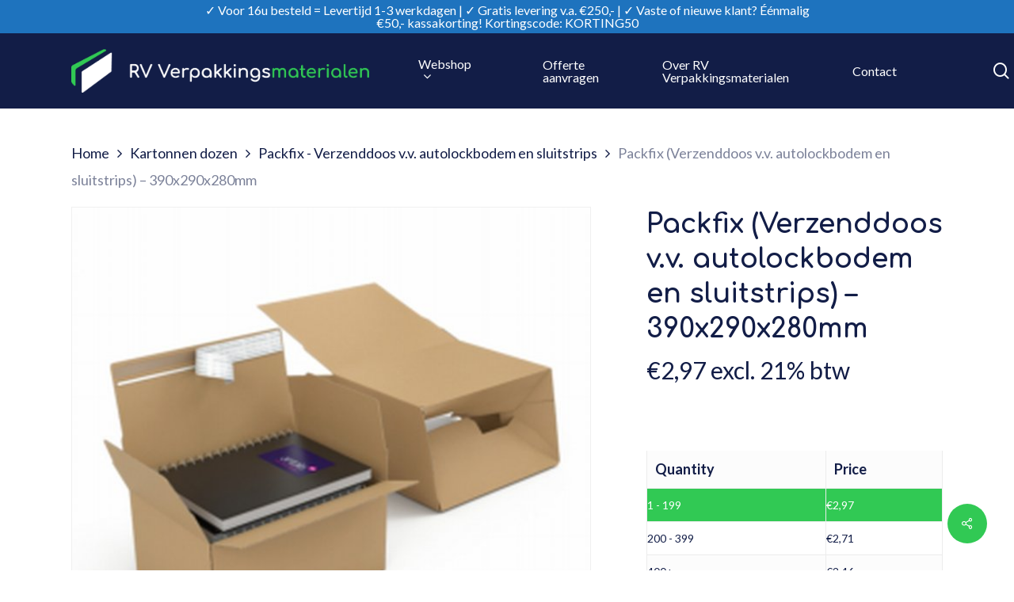

--- FILE ---
content_type: text/html; charset=UTF-8
request_url: https://www.rv-verpakkingsmaterialen.nl/shop/kartonnen-dozen/packfix-verzenddoos-v-v-autolockbodem-en-sluitstrips/packfix-verzenddoos-v-v-autolockbodem-en-sluitstrips-390x290x280mm/
body_size: 26910
content:
<!doctype html>
<html lang="nl-NL" class="no-js">
<head>
	<meta charset="UTF-8">
	<meta name="viewport" content="width=device-width, initial-scale=1, maximum-scale=1, user-scalable=0" /><meta name='robots' content='index, follow, max-image-preview:large, max-snippet:-1, max-video-preview:-1' />

	<!-- This site is optimized with the Yoast SEO plugin v25.6 - https://yoast.com/wordpress/plugins/seo/ -->
	<title>Packfix (Verzenddoos v.v. autolockbodem en sluitstrips) - 390x290x280mm - RV Verpakkingsmaterialen B.V.</title>
	<link rel="canonical" href="https://www.rv-verpakkingsmaterialen.nl/shop/kartonnen-dozen/packfix-verzenddoos-v-v-autolockbodem-en-sluitstrips/packfix-verzenddoos-v-v-autolockbodem-en-sluitstrips-390x290x280mm/" />
	<meta property="og:locale" content="nl_NL" />
	<meta property="og:type" content="article" />
	<meta property="og:title" content="Packfix (Verzenddoos v.v. autolockbodem en sluitstrips) - 390x290x280mm - RV Verpakkingsmaterialen B.V." />
	<meta property="og:description" content="Specificaties: Packfix (Verzenddoos v.v. autolockbodem en sluitstrips) &#8211; 390x290x280mm Kleur: bruin Pallet aantal: 400 stuks Eenheid: stuks Bestelhoeveelheid: per 20 stuks Levertijd: 1 werkdagen Prijs..." />
	<meta property="og:url" content="https://www.rv-verpakkingsmaterialen.nl/shop/kartonnen-dozen/packfix-verzenddoos-v-v-autolockbodem-en-sluitstrips/packfix-verzenddoos-v-v-autolockbodem-en-sluitstrips-390x290x280mm/" />
	<meta property="og:site_name" content="RV Verpakkingsmaterialen B.V." />
	<meta property="article:modified_time" content="2022-10-26T15:18:55+00:00" />
	<meta property="og:image" content="https://www.rv-verpakkingsmaterialen.nl/wp-content/uploads/2021/08/573024_Packfix-verzenddoos-v.v.-autolockbodem-en-sluitstrips.jpg" />
	<meta property="og:image:width" content="600" />
	<meta property="og:image:height" content="600" />
	<meta property="og:image:type" content="image/jpeg" />
	<meta name="twitter:card" content="summary_large_image" />
	<meta name="twitter:label1" content="Geschatte leestijd" />
	<meta name="twitter:data1" content="1 minuut" />
	<script type="application/ld+json" class="yoast-schema-graph">{"@context":"https://schema.org","@graph":[{"@type":"WebPage","@id":"https://www.rv-verpakkingsmaterialen.nl/shop/kartonnen-dozen/packfix-verzenddoos-v-v-autolockbodem-en-sluitstrips/packfix-verzenddoos-v-v-autolockbodem-en-sluitstrips-390x290x280mm/","url":"https://www.rv-verpakkingsmaterialen.nl/shop/kartonnen-dozen/packfix-verzenddoos-v-v-autolockbodem-en-sluitstrips/packfix-verzenddoos-v-v-autolockbodem-en-sluitstrips-390x290x280mm/","name":"Packfix (Verzenddoos v.v. autolockbodem en sluitstrips) - 390x290x280mm - RV Verpakkingsmaterialen B.V.","isPartOf":{"@id":"https://www.rv-verpakkingsmaterialen.nl/#website"},"primaryImageOfPage":{"@id":"https://www.rv-verpakkingsmaterialen.nl/shop/kartonnen-dozen/packfix-verzenddoos-v-v-autolockbodem-en-sluitstrips/packfix-verzenddoos-v-v-autolockbodem-en-sluitstrips-390x290x280mm/#primaryimage"},"image":{"@id":"https://www.rv-verpakkingsmaterialen.nl/shop/kartonnen-dozen/packfix-verzenddoos-v-v-autolockbodem-en-sluitstrips/packfix-verzenddoos-v-v-autolockbodem-en-sluitstrips-390x290x280mm/#primaryimage"},"thumbnailUrl":"https://www.rv-verpakkingsmaterialen.nl/wp-content/uploads/2021/08/573024_Packfix-verzenddoos-v.v.-autolockbodem-en-sluitstrips.jpg","datePublished":"2022-04-10T16:11:30+00:00","dateModified":"2022-10-26T15:18:55+00:00","breadcrumb":{"@id":"https://www.rv-verpakkingsmaterialen.nl/shop/kartonnen-dozen/packfix-verzenddoos-v-v-autolockbodem-en-sluitstrips/packfix-verzenddoos-v-v-autolockbodem-en-sluitstrips-390x290x280mm/#breadcrumb"},"inLanguage":"nl-NL","potentialAction":[{"@type":"ReadAction","target":["https://www.rv-verpakkingsmaterialen.nl/shop/kartonnen-dozen/packfix-verzenddoos-v-v-autolockbodem-en-sluitstrips/packfix-verzenddoos-v-v-autolockbodem-en-sluitstrips-390x290x280mm/"]}]},{"@type":"ImageObject","inLanguage":"nl-NL","@id":"https://www.rv-verpakkingsmaterialen.nl/shop/kartonnen-dozen/packfix-verzenddoos-v-v-autolockbodem-en-sluitstrips/packfix-verzenddoos-v-v-autolockbodem-en-sluitstrips-390x290x280mm/#primaryimage","url":"https://www.rv-verpakkingsmaterialen.nl/wp-content/uploads/2021/08/573024_Packfix-verzenddoos-v.v.-autolockbodem-en-sluitstrips.jpg","contentUrl":"https://www.rv-verpakkingsmaterialen.nl/wp-content/uploads/2021/08/573024_Packfix-verzenddoos-v.v.-autolockbodem-en-sluitstrips.jpg","width":600,"height":600,"caption":"Packfix - Verzenddoos v.v. autolockbodem en sluitstrips"},{"@type":"BreadcrumbList","@id":"https://www.rv-verpakkingsmaterialen.nl/shop/kartonnen-dozen/packfix-verzenddoos-v-v-autolockbodem-en-sluitstrips/packfix-verzenddoos-v-v-autolockbodem-en-sluitstrips-390x290x280mm/#breadcrumb","itemListElement":[{"@type":"ListItem","position":1,"name":"Home","item":"https://www.rv-verpakkingsmaterialen.nl/"},{"@type":"ListItem","position":2,"name":"Producten","item":"https://www.rv-verpakkingsmaterialen.nl/producten/"},{"@type":"ListItem","position":3,"name":"Packfix (Verzenddoos v.v. autolockbodem en sluitstrips) &#8211; 390x290x280mm"}]},{"@type":"WebSite","@id":"https://www.rv-verpakkingsmaterialen.nl/#website","url":"https://www.rv-verpakkingsmaterialen.nl/","name":"RV Verpakkingsmaterialen B.V.","description":"Verpakkingsmaterialen","potentialAction":[{"@type":"SearchAction","target":{"@type":"EntryPoint","urlTemplate":"https://www.rv-verpakkingsmaterialen.nl/?s={search_term_string}"},"query-input":{"@type":"PropertyValueSpecification","valueRequired":true,"valueName":"search_term_string"}}],"inLanguage":"nl-NL"}]}</script>
	<!-- / Yoast SEO plugin. -->


<link rel='dns-prefetch' href='//fonts.googleapis.com' />
<link rel="alternate" type="application/rss+xml" title="RV Verpakkingsmaterialen B.V. &raquo; feed" href="https://www.rv-verpakkingsmaterialen.nl/feed/" />
<link rel="alternate" type="application/rss+xml" title="RV Verpakkingsmaterialen B.V. &raquo; reactiesfeed" href="https://www.rv-verpakkingsmaterialen.nl/comments/feed/" />
<script type="text/javascript">
/* <![CDATA[ */
window._wpemojiSettings = {"baseUrl":"https:\/\/s.w.org\/images\/core\/emoji\/15.0.3\/72x72\/","ext":".png","svgUrl":"https:\/\/s.w.org\/images\/core\/emoji\/15.0.3\/svg\/","svgExt":".svg","source":{"concatemoji":"https:\/\/www.rv-verpakkingsmaterialen.nl\/wp-includes\/js\/wp-emoji-release.min.js?ver=6.6.4"}};
/*! This file is auto-generated */
!function(i,n){var o,s,e;function c(e){try{var t={supportTests:e,timestamp:(new Date).valueOf()};sessionStorage.setItem(o,JSON.stringify(t))}catch(e){}}function p(e,t,n){e.clearRect(0,0,e.canvas.width,e.canvas.height),e.fillText(t,0,0);var t=new Uint32Array(e.getImageData(0,0,e.canvas.width,e.canvas.height).data),r=(e.clearRect(0,0,e.canvas.width,e.canvas.height),e.fillText(n,0,0),new Uint32Array(e.getImageData(0,0,e.canvas.width,e.canvas.height).data));return t.every(function(e,t){return e===r[t]})}function u(e,t,n){switch(t){case"flag":return n(e,"\ud83c\udff3\ufe0f\u200d\u26a7\ufe0f","\ud83c\udff3\ufe0f\u200b\u26a7\ufe0f")?!1:!n(e,"\ud83c\uddfa\ud83c\uddf3","\ud83c\uddfa\u200b\ud83c\uddf3")&&!n(e,"\ud83c\udff4\udb40\udc67\udb40\udc62\udb40\udc65\udb40\udc6e\udb40\udc67\udb40\udc7f","\ud83c\udff4\u200b\udb40\udc67\u200b\udb40\udc62\u200b\udb40\udc65\u200b\udb40\udc6e\u200b\udb40\udc67\u200b\udb40\udc7f");case"emoji":return!n(e,"\ud83d\udc26\u200d\u2b1b","\ud83d\udc26\u200b\u2b1b")}return!1}function f(e,t,n){var r="undefined"!=typeof WorkerGlobalScope&&self instanceof WorkerGlobalScope?new OffscreenCanvas(300,150):i.createElement("canvas"),a=r.getContext("2d",{willReadFrequently:!0}),o=(a.textBaseline="top",a.font="600 32px Arial",{});return e.forEach(function(e){o[e]=t(a,e,n)}),o}function t(e){var t=i.createElement("script");t.src=e,t.defer=!0,i.head.appendChild(t)}"undefined"!=typeof Promise&&(o="wpEmojiSettingsSupports",s=["flag","emoji"],n.supports={everything:!0,everythingExceptFlag:!0},e=new Promise(function(e){i.addEventListener("DOMContentLoaded",e,{once:!0})}),new Promise(function(t){var n=function(){try{var e=JSON.parse(sessionStorage.getItem(o));if("object"==typeof e&&"number"==typeof e.timestamp&&(new Date).valueOf()<e.timestamp+604800&&"object"==typeof e.supportTests)return e.supportTests}catch(e){}return null}();if(!n){if("undefined"!=typeof Worker&&"undefined"!=typeof OffscreenCanvas&&"undefined"!=typeof URL&&URL.createObjectURL&&"undefined"!=typeof Blob)try{var e="postMessage("+f.toString()+"("+[JSON.stringify(s),u.toString(),p.toString()].join(",")+"));",r=new Blob([e],{type:"text/javascript"}),a=new Worker(URL.createObjectURL(r),{name:"wpTestEmojiSupports"});return void(a.onmessage=function(e){c(n=e.data),a.terminate(),t(n)})}catch(e){}c(n=f(s,u,p))}t(n)}).then(function(e){for(var t in e)n.supports[t]=e[t],n.supports.everything=n.supports.everything&&n.supports[t],"flag"!==t&&(n.supports.everythingExceptFlag=n.supports.everythingExceptFlag&&n.supports[t]);n.supports.everythingExceptFlag=n.supports.everythingExceptFlag&&!n.supports.flag,n.DOMReady=!1,n.readyCallback=function(){n.DOMReady=!0}}).then(function(){return e}).then(function(){var e;n.supports.everything||(n.readyCallback(),(e=n.source||{}).concatemoji?t(e.concatemoji):e.wpemoji&&e.twemoji&&(t(e.twemoji),t(e.wpemoji)))}))}((window,document),window._wpemojiSettings);
/* ]]> */
</script>
<link rel='stylesheet' id='eu-vat-for-woocommerce-checkout-eu-vat-field-block-css' href='https://www.rv-verpakkingsmaterialen.nl/wp-content/plugins/eu-vat-for-woocommerce/build/style-eu-vat-for-woocommerce-checkout-eu-vat-field-block.css?ver=2.11.7' type='text/css' media='all' />
<link rel='stylesheet' id='eu-vat-for-woocommerce-blocks-integration-css' href='https://www.rv-verpakkingsmaterialen.nl/wp-content/plugins/eu-vat-for-woocommerce/build/style-index.css?ver=2.11.7' type='text/css' media='all' />
<style id='wp-emoji-styles-inline-css' type='text/css'>

	img.wp-smiley, img.emoji {
		display: inline !important;
		border: none !important;
		box-shadow: none !important;
		height: 1em !important;
		width: 1em !important;
		margin: 0 0.07em !important;
		vertical-align: -0.1em !important;
		background: none !important;
		padding: 0 !important;
	}
</style>
<link rel='stylesheet' id='wp-block-library-css' href='https://www.rv-verpakkingsmaterialen.nl/wp-includes/css/dist/block-library/style.min.css?ver=6.6.4' type='text/css' media='all' />
<link rel='stylesheet' id='yith-wcan-shortcodes-css' href='https://www.rv-verpakkingsmaterialen.nl/wp-content/plugins/yith-woocommerce-ajax-navigation/assets/css/shortcodes.css?ver=5.4.0' type='text/css' media='all' />
<style id='yith-wcan-shortcodes-inline-css' type='text/css'>
:root{
	--yith-wcan-filters_colors_titles: #434343;
	--yith-wcan-filters_colors_background: #FFFFFF;
	--yith-wcan-filters_colors_accent: #A7144C;
	--yith-wcan-filters_colors_accent_r: 167;
	--yith-wcan-filters_colors_accent_g: 20;
	--yith-wcan-filters_colors_accent_b: 76;
	--yith-wcan-color_swatches_border_radius: 100%;
	--yith-wcan-color_swatches_size: 30px;
	--yith-wcan-labels_style_background: #FFFFFF;
	--yith-wcan-labels_style_background_hover: #A7144C;
	--yith-wcan-labels_style_background_active: #A7144C;
	--yith-wcan-labels_style_text: #434343;
	--yith-wcan-labels_style_text_hover: #FFFFFF;
	--yith-wcan-labels_style_text_active: #FFFFFF;
	--yith-wcan-anchors_style_text: #434343;
	--yith-wcan-anchors_style_text_hover: #A7144C;
	--yith-wcan-anchors_style_text_active: #A7144C;
}
</style>
<style id='classic-theme-styles-inline-css' type='text/css'>
/*! This file is auto-generated */
.wp-block-button__link{color:#fff;background-color:#32373c;border-radius:9999px;box-shadow:none;text-decoration:none;padding:calc(.667em + 2px) calc(1.333em + 2px);font-size:1.125em}.wp-block-file__button{background:#32373c;color:#fff;text-decoration:none}
</style>
<style id='global-styles-inline-css' type='text/css'>
:root{--wp--preset--aspect-ratio--square: 1;--wp--preset--aspect-ratio--4-3: 4/3;--wp--preset--aspect-ratio--3-4: 3/4;--wp--preset--aspect-ratio--3-2: 3/2;--wp--preset--aspect-ratio--2-3: 2/3;--wp--preset--aspect-ratio--16-9: 16/9;--wp--preset--aspect-ratio--9-16: 9/16;--wp--preset--color--black: #000000;--wp--preset--color--cyan-bluish-gray: #abb8c3;--wp--preset--color--white: #ffffff;--wp--preset--color--pale-pink: #f78da7;--wp--preset--color--vivid-red: #cf2e2e;--wp--preset--color--luminous-vivid-orange: #ff6900;--wp--preset--color--luminous-vivid-amber: #fcb900;--wp--preset--color--light-green-cyan: #7bdcb5;--wp--preset--color--vivid-green-cyan: #00d084;--wp--preset--color--pale-cyan-blue: #8ed1fc;--wp--preset--color--vivid-cyan-blue: #0693e3;--wp--preset--color--vivid-purple: #9b51e0;--wp--preset--gradient--vivid-cyan-blue-to-vivid-purple: linear-gradient(135deg,rgba(6,147,227,1) 0%,rgb(155,81,224) 100%);--wp--preset--gradient--light-green-cyan-to-vivid-green-cyan: linear-gradient(135deg,rgb(122,220,180) 0%,rgb(0,208,130) 100%);--wp--preset--gradient--luminous-vivid-amber-to-luminous-vivid-orange: linear-gradient(135deg,rgba(252,185,0,1) 0%,rgba(255,105,0,1) 100%);--wp--preset--gradient--luminous-vivid-orange-to-vivid-red: linear-gradient(135deg,rgba(255,105,0,1) 0%,rgb(207,46,46) 100%);--wp--preset--gradient--very-light-gray-to-cyan-bluish-gray: linear-gradient(135deg,rgb(238,238,238) 0%,rgb(169,184,195) 100%);--wp--preset--gradient--cool-to-warm-spectrum: linear-gradient(135deg,rgb(74,234,220) 0%,rgb(151,120,209) 20%,rgb(207,42,186) 40%,rgb(238,44,130) 60%,rgb(251,105,98) 80%,rgb(254,248,76) 100%);--wp--preset--gradient--blush-light-purple: linear-gradient(135deg,rgb(255,206,236) 0%,rgb(152,150,240) 100%);--wp--preset--gradient--blush-bordeaux: linear-gradient(135deg,rgb(254,205,165) 0%,rgb(254,45,45) 50%,rgb(107,0,62) 100%);--wp--preset--gradient--luminous-dusk: linear-gradient(135deg,rgb(255,203,112) 0%,rgb(199,81,192) 50%,rgb(65,88,208) 100%);--wp--preset--gradient--pale-ocean: linear-gradient(135deg,rgb(255,245,203) 0%,rgb(182,227,212) 50%,rgb(51,167,181) 100%);--wp--preset--gradient--electric-grass: linear-gradient(135deg,rgb(202,248,128) 0%,rgb(113,206,126) 100%);--wp--preset--gradient--midnight: linear-gradient(135deg,rgb(2,3,129) 0%,rgb(40,116,252) 100%);--wp--preset--font-size--small: 13px;--wp--preset--font-size--medium: 20px;--wp--preset--font-size--large: 36px;--wp--preset--font-size--x-large: 42px;--wp--preset--font-family--inter: "Inter", sans-serif;--wp--preset--font-family--cardo: Cardo;--wp--preset--spacing--20: 0.44rem;--wp--preset--spacing--30: 0.67rem;--wp--preset--spacing--40: 1rem;--wp--preset--spacing--50: 1.5rem;--wp--preset--spacing--60: 2.25rem;--wp--preset--spacing--70: 3.38rem;--wp--preset--spacing--80: 5.06rem;--wp--preset--shadow--natural: 6px 6px 9px rgba(0, 0, 0, 0.2);--wp--preset--shadow--deep: 12px 12px 50px rgba(0, 0, 0, 0.4);--wp--preset--shadow--sharp: 6px 6px 0px rgba(0, 0, 0, 0.2);--wp--preset--shadow--outlined: 6px 6px 0px -3px rgba(255, 255, 255, 1), 6px 6px rgba(0, 0, 0, 1);--wp--preset--shadow--crisp: 6px 6px 0px rgba(0, 0, 0, 1);}:where(.is-layout-flex){gap: 0.5em;}:where(.is-layout-grid){gap: 0.5em;}body .is-layout-flex{display: flex;}.is-layout-flex{flex-wrap: wrap;align-items: center;}.is-layout-flex > :is(*, div){margin: 0;}body .is-layout-grid{display: grid;}.is-layout-grid > :is(*, div){margin: 0;}:where(.wp-block-columns.is-layout-flex){gap: 2em;}:where(.wp-block-columns.is-layout-grid){gap: 2em;}:where(.wp-block-post-template.is-layout-flex){gap: 1.25em;}:where(.wp-block-post-template.is-layout-grid){gap: 1.25em;}.has-black-color{color: var(--wp--preset--color--black) !important;}.has-cyan-bluish-gray-color{color: var(--wp--preset--color--cyan-bluish-gray) !important;}.has-white-color{color: var(--wp--preset--color--white) !important;}.has-pale-pink-color{color: var(--wp--preset--color--pale-pink) !important;}.has-vivid-red-color{color: var(--wp--preset--color--vivid-red) !important;}.has-luminous-vivid-orange-color{color: var(--wp--preset--color--luminous-vivid-orange) !important;}.has-luminous-vivid-amber-color{color: var(--wp--preset--color--luminous-vivid-amber) !important;}.has-light-green-cyan-color{color: var(--wp--preset--color--light-green-cyan) !important;}.has-vivid-green-cyan-color{color: var(--wp--preset--color--vivid-green-cyan) !important;}.has-pale-cyan-blue-color{color: var(--wp--preset--color--pale-cyan-blue) !important;}.has-vivid-cyan-blue-color{color: var(--wp--preset--color--vivid-cyan-blue) !important;}.has-vivid-purple-color{color: var(--wp--preset--color--vivid-purple) !important;}.has-black-background-color{background-color: var(--wp--preset--color--black) !important;}.has-cyan-bluish-gray-background-color{background-color: var(--wp--preset--color--cyan-bluish-gray) !important;}.has-white-background-color{background-color: var(--wp--preset--color--white) !important;}.has-pale-pink-background-color{background-color: var(--wp--preset--color--pale-pink) !important;}.has-vivid-red-background-color{background-color: var(--wp--preset--color--vivid-red) !important;}.has-luminous-vivid-orange-background-color{background-color: var(--wp--preset--color--luminous-vivid-orange) !important;}.has-luminous-vivid-amber-background-color{background-color: var(--wp--preset--color--luminous-vivid-amber) !important;}.has-light-green-cyan-background-color{background-color: var(--wp--preset--color--light-green-cyan) !important;}.has-vivid-green-cyan-background-color{background-color: var(--wp--preset--color--vivid-green-cyan) !important;}.has-pale-cyan-blue-background-color{background-color: var(--wp--preset--color--pale-cyan-blue) !important;}.has-vivid-cyan-blue-background-color{background-color: var(--wp--preset--color--vivid-cyan-blue) !important;}.has-vivid-purple-background-color{background-color: var(--wp--preset--color--vivid-purple) !important;}.has-black-border-color{border-color: var(--wp--preset--color--black) !important;}.has-cyan-bluish-gray-border-color{border-color: var(--wp--preset--color--cyan-bluish-gray) !important;}.has-white-border-color{border-color: var(--wp--preset--color--white) !important;}.has-pale-pink-border-color{border-color: var(--wp--preset--color--pale-pink) !important;}.has-vivid-red-border-color{border-color: var(--wp--preset--color--vivid-red) !important;}.has-luminous-vivid-orange-border-color{border-color: var(--wp--preset--color--luminous-vivid-orange) !important;}.has-luminous-vivid-amber-border-color{border-color: var(--wp--preset--color--luminous-vivid-amber) !important;}.has-light-green-cyan-border-color{border-color: var(--wp--preset--color--light-green-cyan) !important;}.has-vivid-green-cyan-border-color{border-color: var(--wp--preset--color--vivid-green-cyan) !important;}.has-pale-cyan-blue-border-color{border-color: var(--wp--preset--color--pale-cyan-blue) !important;}.has-vivid-cyan-blue-border-color{border-color: var(--wp--preset--color--vivid-cyan-blue) !important;}.has-vivid-purple-border-color{border-color: var(--wp--preset--color--vivid-purple) !important;}.has-vivid-cyan-blue-to-vivid-purple-gradient-background{background: var(--wp--preset--gradient--vivid-cyan-blue-to-vivid-purple) !important;}.has-light-green-cyan-to-vivid-green-cyan-gradient-background{background: var(--wp--preset--gradient--light-green-cyan-to-vivid-green-cyan) !important;}.has-luminous-vivid-amber-to-luminous-vivid-orange-gradient-background{background: var(--wp--preset--gradient--luminous-vivid-amber-to-luminous-vivid-orange) !important;}.has-luminous-vivid-orange-to-vivid-red-gradient-background{background: var(--wp--preset--gradient--luminous-vivid-orange-to-vivid-red) !important;}.has-very-light-gray-to-cyan-bluish-gray-gradient-background{background: var(--wp--preset--gradient--very-light-gray-to-cyan-bluish-gray) !important;}.has-cool-to-warm-spectrum-gradient-background{background: var(--wp--preset--gradient--cool-to-warm-spectrum) !important;}.has-blush-light-purple-gradient-background{background: var(--wp--preset--gradient--blush-light-purple) !important;}.has-blush-bordeaux-gradient-background{background: var(--wp--preset--gradient--blush-bordeaux) !important;}.has-luminous-dusk-gradient-background{background: var(--wp--preset--gradient--luminous-dusk) !important;}.has-pale-ocean-gradient-background{background: var(--wp--preset--gradient--pale-ocean) !important;}.has-electric-grass-gradient-background{background: var(--wp--preset--gradient--electric-grass) !important;}.has-midnight-gradient-background{background: var(--wp--preset--gradient--midnight) !important;}.has-small-font-size{font-size: var(--wp--preset--font-size--small) !important;}.has-medium-font-size{font-size: var(--wp--preset--font-size--medium) !important;}.has-large-font-size{font-size: var(--wp--preset--font-size--large) !important;}.has-x-large-font-size{font-size: var(--wp--preset--font-size--x-large) !important;}
:where(.wp-block-post-template.is-layout-flex){gap: 1.25em;}:where(.wp-block-post-template.is-layout-grid){gap: 1.25em;}
:where(.wp-block-columns.is-layout-flex){gap: 2em;}:where(.wp-block-columns.is-layout-grid){gap: 2em;}
:root :where(.wp-block-pullquote){font-size: 1.5em;line-height: 1.6;}
</style>
<link rel='stylesheet' id='ESDPFW_front_style-css' href='https://www.rv-verpakkingsmaterialen.nl/wp-content/plugins/estimated-delivery-date-per-product-for-woocommerce/public/css/design.css?ver=1.0.0' type='text/css' media='all' />
<link rel='stylesheet' id='salient-social-css' href='https://www.rv-verpakkingsmaterialen.nl/wp-content/plugins/salient-social/css/style.css?ver=1.2' type='text/css' media='all' />
<style id='salient-social-inline-css' type='text/css'>

  .sharing-default-minimal .nectar-love.loved,
  body .nectar-social[data-color-override="override"].fixed > a:before, 
  body .nectar-social[data-color-override="override"].fixed .nectar-social-inner a,
  .sharing-default-minimal .nectar-social[data-color-override="override"] .nectar-social-inner a:hover {
    background-color: #31c954;
  }
  .nectar-social.hover .nectar-love.loved,
  .nectar-social.hover > .nectar-love-button a:hover,
  .nectar-social[data-color-override="override"].hover > div a:hover,
  #single-below-header .nectar-social[data-color-override="override"].hover > div a:hover,
  .nectar-social[data-color-override="override"].hover .share-btn:hover,
  .sharing-default-minimal .nectar-social[data-color-override="override"] .nectar-social-inner a {
    border-color: #31c954;
  }
  #single-below-header .nectar-social.hover .nectar-love.loved i,
  #single-below-header .nectar-social.hover[data-color-override="override"] a:hover,
  #single-below-header .nectar-social.hover[data-color-override="override"] a:hover i,
  #single-below-header .nectar-social.hover .nectar-love-button a:hover i,
  .nectar-love:hover i,
  .hover .nectar-love:hover .total_loves,
  .nectar-love.loved i,
  .nectar-social.hover .nectar-love.loved .total_loves,
  .nectar-social.hover .share-btn:hover, 
  .nectar-social[data-color-override="override"].hover .nectar-social-inner a:hover,
  .nectar-social[data-color-override="override"].hover > div:hover span,
  .sharing-default-minimal .nectar-social[data-color-override="override"] .nectar-social-inner a:not(:hover) i,
  .sharing-default-minimal .nectar-social[data-color-override="override"] .nectar-social-inner a:not(:hover) {
    color: #31c954;
  }
</style>
<link rel='stylesheet' id='tiered-pricing-table-front-css-css' href='https://www.rv-verpakkingsmaterialen.nl/wp-content/plugins/tier-pricing-table-premium/assets/frontend/main.css?ver=5.0.1' type='text/css' media='all' />
<link rel='stylesheet' id='photoswipe-css' href='https://www.rv-verpakkingsmaterialen.nl/wp-content/plugins/woocommerce/assets/css/photoswipe/photoswipe.min.css?ver=9.2.4' type='text/css' media='all' />
<link rel='stylesheet' id='photoswipe-default-skin-css' href='https://www.rv-verpakkingsmaterialen.nl/wp-content/plugins/woocommerce/assets/css/photoswipe/default-skin/default-skin.min.css?ver=9.2.4' type='text/css' media='all' />
<link rel='stylesheet' id='woocommerce-layout-css' href='https://www.rv-verpakkingsmaterialen.nl/wp-content/plugins/woocommerce/assets/css/woocommerce-layout.css?ver=9.2.4' type='text/css' media='all' />
<link rel='stylesheet' id='woocommerce-smallscreen-css' href='https://www.rv-verpakkingsmaterialen.nl/wp-content/plugins/woocommerce/assets/css/woocommerce-smallscreen.css?ver=9.2.4' type='text/css' media='only screen and (max-width: 768px)' />
<link rel='stylesheet' id='woocommerce-general-css' href='https://www.rv-verpakkingsmaterialen.nl/wp-content/plugins/woocommerce/assets/css/woocommerce.css?ver=9.2.4' type='text/css' media='all' />
<style id='woocommerce-inline-inline-css' type='text/css'>
.woocommerce form .form-row .required { visibility: visible; }
</style>
<link rel='stylesheet' id='font-awesome-css' href='https://www.rv-verpakkingsmaterialen.nl/wp-content/themes/salient/css/font-awesome-legacy.min.css?ver=4.7.1' type='text/css' media='all' />
<style id='font-awesome-inline-css' type='text/css'>
[data-font="FontAwesome"]:before {font-family: 'FontAwesome' !important;content: attr(data-icon) !important;speak: none !important;font-weight: normal !important;font-variant: normal !important;text-transform: none !important;line-height: 1 !important;font-style: normal !important;-webkit-font-smoothing: antialiased !important;-moz-osx-font-smoothing: grayscale !important;}
</style>
<link rel='stylesheet' id='salient-grid-system-css' href='https://www.rv-verpakkingsmaterialen.nl/wp-content/themes/salient/css/grid-system.css?ver=13.0.6' type='text/css' media='all' />
<link rel='stylesheet' id='main-styles-css' href='https://www.rv-verpakkingsmaterialen.nl/wp-content/themes/salient/css/style.css?ver=13.0.6' type='text/css' media='all' />
<link rel='stylesheet' id='nectar-header-secondary-nav-css' href='https://www.rv-verpakkingsmaterialen.nl/wp-content/themes/salient/css/header/header-secondary-nav.css?ver=13.0.6' type='text/css' media='all' />
<link rel='stylesheet' id='nectar-element-recent-posts-css' href='https://www.rv-verpakkingsmaterialen.nl/wp-content/themes/salient/css/elements/element-recent-posts.css?ver=13.0.6' type='text/css' media='all' />
<link rel='stylesheet' id='nectar_default_font_open_sans-css' href='https://fonts.googleapis.com/css?family=Open+Sans%3A300%2C400%2C600%2C700&#038;subset=latin%2Clatin-ext' type='text/css' media='all' />
<link rel='stylesheet' id='responsive-css' href='https://www.rv-verpakkingsmaterialen.nl/wp-content/themes/salient/css/responsive.css?ver=13.0.6' type='text/css' media='all' />
<link rel='stylesheet' id='nectar-product-style-minimal-css' href='https://www.rv-verpakkingsmaterialen.nl/wp-content/themes/salient/css/third-party/woocommerce/product-style-minimal.css?ver=13.0.6' type='text/css' media='all' />
<link rel='stylesheet' id='woocommerce-css' href='https://www.rv-verpakkingsmaterialen.nl/wp-content/themes/salient/css/woocommerce.css?ver=13.0.6' type='text/css' media='all' />
<link rel='stylesheet' id='nectar-woocommerce-single-css' href='https://www.rv-verpakkingsmaterialen.nl/wp-content/themes/salient/css/third-party/woocommerce/product-single.css?ver=13.0.6' type='text/css' media='all' />
<link rel='stylesheet' id='nectar-element-product-carousel-css' href='https://www.rv-verpakkingsmaterialen.nl/wp-content/themes/salient/css/elements/element-product-carousel.css?ver=13.0.6' type='text/css' media='all' />
<link rel='stylesheet' id='nectar-flickity-css' href='https://www.rv-verpakkingsmaterialen.nl/wp-content/themes/salient/css/plugins/flickity.css?ver=13.0.6' type='text/css' media='all' />
<link rel='stylesheet' id='select2-css' href='https://www.rv-verpakkingsmaterialen.nl/wp-content/plugins/woocommerce/assets/css/select2.css?ver=9.2.4' type='text/css' media='all' />
<link rel='stylesheet' id='skin-material-css' href='https://www.rv-verpakkingsmaterialen.nl/wp-content/themes/salient/css/skin-material.css?ver=13.0.6' type='text/css' media='all' />
<link rel='stylesheet' id='salient-wp-menu-dynamic-css' href='https://www.rv-verpakkingsmaterialen.nl/wp-content/uploads/salient/menu-dynamic.css?ver=31432' type='text/css' media='all' />
<link rel='stylesheet' id='flexible-shipping-free-shipping-css' href='https://www.rv-verpakkingsmaterialen.nl/wp-content/plugins/flexible-shipping/assets/dist/css/free-shipping.css?ver=6.3.0.2' type='text/css' media='all' />
<link rel='stylesheet' id='nectar-widget-posts-css' href='https://www.rv-verpakkingsmaterialen.nl/wp-content/themes/salient/css/elements/widget-nectar-posts.css?ver=13.0.6' type='text/css' media='all' />
<link rel='stylesheet' id='yith_wapo_front-css' href='https://www.rv-verpakkingsmaterialen.nl/wp-content/plugins/yith-woocommerce-product-add-ons/assets/css/front.css?ver=4.17.0' type='text/css' media='all' />
<style id='yith_wapo_front-inline-css' type='text/css'>
:root{--yith-wapo-required-option-color:#AF2323;--yith-wapo-checkbox-style:50%;--yith-wapo-color-swatch-style:2px;--yith-wapo-label-font-size:16px;--yith-wapo-description-font-size:12px;--yith-wapo-color-swatch-size:40px;--yith-wapo-block-padding:0px 0px 0px 0px ;--yith-wapo-block-background-color:#ffffff;--yith-wapo-accent-color-color:#03bfac;--yith-wapo-form-border-color-color:#7a7a7a;--yith-wapo-price-box-colors-text:#474747;--yith-wapo-price-box-colors-background:#ffffff;--yith-wapo-uploads-file-colors-background:#f3f3f3;--yith-wapo-uploads-file-colors-border:#c4c4c4;--yith-wapo-tooltip-colors-text:#ffffff;--yith-wapo-tooltip-colors-background:#03bfac;}
</style>
<link rel='stylesheet' id='dashicons-css' href='https://www.rv-verpakkingsmaterialen.nl/wp-includes/css/dashicons.min.css?ver=6.6.4' type='text/css' media='all' />
<style id='dashicons-inline-css' type='text/css'>
[data-font="Dashicons"]:before {font-family: 'Dashicons' !important;content: attr(data-icon) !important;speak: none !important;font-weight: normal !important;font-variant: normal !important;text-transform: none !important;line-height: 1 !important;font-style: normal !important;-webkit-font-smoothing: antialiased !important;-moz-osx-font-smoothing: grayscale !important;}
</style>
<link rel='stylesheet' id='yith-plugin-fw-icon-font-css' href='https://www.rv-verpakkingsmaterialen.nl/wp-content/plugins/yith-woocommerce-product-add-ons/plugin-fw/assets/css/yith-icon.css?ver=4.7.2' type='text/css' media='all' />
<link rel='stylesheet' id='wqm-frontend-css' href='https://www.rv-verpakkingsmaterialen.nl/wp-content/plugins/woocommerce-quantity-manager/assets/css/wqm-frontend.css?ver=6.6.4' type='text/css' media='all' />
<link rel='stylesheet' id='dynamic-css-css' href='https://www.rv-verpakkingsmaterialen.nl/wp-content/themes/salient/css/salient-dynamic-styles.css?ver=80911' type='text/css' media='all' />
<style id='dynamic-css-inline-css' type='text/css'>
#header-space{background-color:#ffffff}@media only screen and (min-width:1000px){body #ajax-content-wrap.no-scroll{min-height:calc(100vh - 137px);height:calc(100vh - 137px)!important;}}@media only screen and (min-width:1000px){#page-header-wrap.fullscreen-header,#page-header-wrap.fullscreen-header #page-header-bg,html:not(.nectar-box-roll-loaded) .nectar-box-roll > #page-header-bg.fullscreen-header,.nectar_fullscreen_zoom_recent_projects,#nectar_fullscreen_rows:not(.afterLoaded) > div{height:calc(100vh - 136px);}.wpb_row.vc_row-o-full-height.top-level,.wpb_row.vc_row-o-full-height.top-level > .col.span_12{min-height:calc(100vh - 136px);}html:not(.nectar-box-roll-loaded) .nectar-box-roll > #page-header-bg.fullscreen-header{top:137px;}.nectar-slider-wrap[data-fullscreen="true"]:not(.loaded),.nectar-slider-wrap[data-fullscreen="true"]:not(.loaded) .swiper-container{height:calc(100vh - 135px)!important;}.admin-bar .nectar-slider-wrap[data-fullscreen="true"]:not(.loaded),.admin-bar .nectar-slider-wrap[data-fullscreen="true"]:not(.loaded) .swiper-container{height:calc(100vh - 135px - 32px)!important;}}.woocommerce.single-product #single-meta{position:relative!important;top:0!important;margin:0;left:8px;height:auto;}.woocommerce.single-product #single-meta:after{display:block;content:" ";clear:both;height:1px;}.woocommerce ul.products li.product.material,.woocommerce-page ul.products li.product.material{background-color:#ffffff;}.woocommerce ul.products li.product.minimal .product-wrap,.woocommerce ul.products li.product.minimal .background-color-expand,.woocommerce-page ul.products li.product.minimal .product-wrap,.woocommerce-page ul.products li.product.minimal .background-color-expand{background-color:#ffffff;}.screen-reader-text,.nectar-skip-to-content:not(:focus){border:0;clip:rect(1px,1px,1px,1px);clip-path:inset(50%);height:1px;margin:-1px;overflow:hidden;padding:0;position:absolute!important;width:1px;word-wrap:normal!important;}
</style>
<link rel='stylesheet' id='salient-child-style-css' href='https://www.rv-verpakkingsmaterialen.nl/wp-content/themes/salient-child/style.css?ver=13.0.6' type='text/css' media='all' />
<link rel='stylesheet' id='redux-google-fonts-salient_redux-css' href='https://fonts.googleapis.com/css?family=Comfortaa%3A700%2C600%2C500%2C400%7CLato%3A400%2C400italic%2C700%7CPoppins%3A600%2C500%2C700%7CMontserrat%3A500&#038;subset=latin%2Clatin-ext&#038;ver=1763738492' type='text/css' media='all' />
<script type="text/template" id="tmpl-variation-template">
	<div class="woocommerce-variation-description">{{{ data.variation.variation_description }}}</div>
	<div class="woocommerce-variation-price">{{{ data.variation.price_html }}}</div>
	<div class="woocommerce-variation-availability">{{{ data.variation.availability_html }}}</div>
</script>
<script type="text/template" id="tmpl-unavailable-variation-template">
	<p>Dit product is niet beschikbaar. Kies een andere combinatie.</p>
</script>
<script type="text/javascript" src="https://www.rv-verpakkingsmaterialen.nl/wp-includes/js/jquery/jquery.min.js?ver=3.7.1" id="jquery-core-js"></script>
<script type="text/javascript" src="https://www.rv-verpakkingsmaterialen.nl/wp-includes/js/jquery/jquery-migrate.min.js?ver=3.4.1" id="jquery-migrate-js"></script>
<script type="text/javascript" id="tiered-pricing-table-front-js-js-extra">
/* <![CDATA[ */
var tieredPricingGlobalData = {"loadVariationTieredPricingNonce":"10e088a5ee","isPremium":"yes","currencyOptions":{"currency_symbol":"&euro;","decimal_separator":",","thousand_separator":".","decimals":2,"price_format":"%1$s%2$s","trim_zeros":false},"supportedVariableProductTypes":["variable","variable-subscription"],"supportedSimpleProductTypes":["simple","subscription","variation"]};
/* ]]> */
</script>
<script type="text/javascript" src="https://www.rv-verpakkingsmaterialen.nl/wp-content/plugins/tier-pricing-table-premium/assets/frontend/product-tiered-pricing-table.min.js?ver=5.0.1" id="tiered-pricing-table-front-js-js"></script>
<script type="text/javascript" src="https://www.rv-verpakkingsmaterialen.nl/wp-content/plugins/woocommerce/assets/js/jquery-blockui/jquery.blockUI.min.js?ver=2.7.0-wc.9.2.4" id="jquery-blockui-js" data-wp-strategy="defer"></script>
<script type="text/javascript" id="wc-add-to-cart-js-extra">
/* <![CDATA[ */
var wc_add_to_cart_params = {"ajax_url":"\/wp-admin\/admin-ajax.php","wc_ajax_url":"\/?wc-ajax=%%endpoint%%","i18n_view_cart":"Bekijk winkelwagen","cart_url":"https:\/\/www.rv-verpakkingsmaterialen.nl\/winkelwagen\/","is_cart":"","cart_redirect_after_add":"no"};
/* ]]> */
</script>
<script type="text/javascript" src="https://www.rv-verpakkingsmaterialen.nl/wp-content/plugins/woocommerce/assets/js/frontend/add-to-cart.min.js?ver=9.2.4" id="wc-add-to-cart-js" data-wp-strategy="defer"></script>
<script type="text/javascript" src="https://www.rv-verpakkingsmaterialen.nl/wp-content/plugins/woocommerce/assets/js/zoom/jquery.zoom.min.js?ver=1.7.21-wc.9.2.4" id="zoom-js" defer="defer" data-wp-strategy="defer"></script>
<script type="text/javascript" src="https://www.rv-verpakkingsmaterialen.nl/wp-content/plugins/woocommerce/assets/js/photoswipe/photoswipe.min.js?ver=4.1.1-wc.9.2.4" id="photoswipe-js" defer="defer" data-wp-strategy="defer"></script>
<script type="text/javascript" src="https://www.rv-verpakkingsmaterialen.nl/wp-content/plugins/woocommerce/assets/js/photoswipe/photoswipe-ui-default.min.js?ver=4.1.1-wc.9.2.4" id="photoswipe-ui-default-js" defer="defer" data-wp-strategy="defer"></script>
<script type="text/javascript" src="https://www.rv-verpakkingsmaterialen.nl/wp-content/plugins/woocommerce/assets/js/js-cookie/js.cookie.min.js?ver=2.1.4-wc.9.2.4" id="js-cookie-js" defer="defer" data-wp-strategy="defer"></script>
<script type="text/javascript" id="woocommerce-js-extra">
/* <![CDATA[ */
var woocommerce_params = {"ajax_url":"\/wp-admin\/admin-ajax.php","wc_ajax_url":"\/?wc-ajax=%%endpoint%%"};
/* ]]> */
</script>
<script type="text/javascript" src="https://www.rv-verpakkingsmaterialen.nl/wp-content/plugins/woocommerce/assets/js/frontend/woocommerce.min.js?ver=9.2.4" id="woocommerce-js" defer="defer" data-wp-strategy="defer"></script>
<script type="text/javascript" src="https://www.rv-verpakkingsmaterialen.nl/wp-content/plugins/js_composer_salient/assets/js/vendors/woocommerce-add-to-cart.js?ver=6.6.0" id="vc_woocommerce-add-to-cart-js-js"></script>
<script type="text/javascript" src="https://www.rv-verpakkingsmaterialen.nl/wp-includes/js/underscore.min.js?ver=1.13.4" id="underscore-js"></script>
<script type="text/javascript" id="wp-util-js-extra">
/* <![CDATA[ */
var _wpUtilSettings = {"ajax":{"url":"\/wp-admin\/admin-ajax.php"}};
/* ]]> */
</script>
<script type="text/javascript" src="https://www.rv-verpakkingsmaterialen.nl/wp-includes/js/wp-util.min.js?ver=6.6.4" id="wp-util-js"></script>
<script type="text/javascript" src="https://www.rv-verpakkingsmaterialen.nl/wp-content/plugins/woocommerce-quantity-manager/assets/js/wqm-frontend.js?ver=2.4.0" id="wqm-frontend-js"></script>
<link rel="https://api.w.org/" href="https://www.rv-verpakkingsmaterialen.nl/wp-json/" /><link rel="alternate" title="JSON" type="application/json" href="https://www.rv-verpakkingsmaterialen.nl/wp-json/wp/v2/product/7903" /><link rel="EditURI" type="application/rsd+xml" title="RSD" href="https://www.rv-verpakkingsmaterialen.nl/xmlrpc.php?rsd" />
<link rel='shortlink' href='https://www.rv-verpakkingsmaterialen.nl/?p=7903' />
<link rel="alternate" title="oEmbed (JSON)" type="application/json+oembed" href="https://www.rv-verpakkingsmaterialen.nl/wp-json/oembed/1.0/embed?url=https%3A%2F%2Fwww.rv-verpakkingsmaterialen.nl%2Fshop%2Fkartonnen-dozen%2Fpackfix-verzenddoos-v-v-autolockbodem-en-sluitstrips%2Fpackfix-verzenddoos-v-v-autolockbodem-en-sluitstrips-390x290x280mm%2F" />
<link rel="alternate" title="oEmbed (XML)" type="text/xml+oembed" href="https://www.rv-verpakkingsmaterialen.nl/wp-json/oembed/1.0/embed?url=https%3A%2F%2Fwww.rv-verpakkingsmaterialen.nl%2Fshop%2Fkartonnen-dozen%2Fpackfix-verzenddoos-v-v-autolockbodem-en-sluitstrips%2Fpackfix-verzenddoos-v-v-autolockbodem-en-sluitstrips-390x290x280mm%2F&#038;format=xml" />
		<script>
			// Tiered Pricing WOOCS Compatibility
			(function ($) {
				$('.tpt__tiered-pricing').on('tiered_price_update', function (event, data) {
					$.each($('.wcpa_form_outer'), function (i, el) {
						var $el = $(el);
						var product = $el.data('product');

						if (product) {
							product.wc_product_price = data.price;
							$(el).data('product', product);
						}
					});
				});
			})(jQuery);
		</script>
				<script>
			// Tiered Pricing WOOCS Compatibility
			(function ($) {
				const updateVariationPrice = function (price, variationId) {

					if (!variationId) {
						return;
					}

					if ($('[data-product_variations]').length === 0) {
						return;
					}

					let variationData = $('[data-product_variations]').data('product_variations');

					if (!variationData) {
						return;
					}

					variationData = variationData.map(variation => {
						if (variation.variation_id === parseInt(variationId)) {
							variation.display_price = price;
						}

						return variation;
					});

					$('[data-product_variations]').data('product_variations', variationData);
				};

				$('.tpt__tiered-pricing').on('tiered_price_update', function (event, data) {

					if (typeof WAPF !== 'undefined') {
						// the variable is defined
						WAPF.Filter.add('wapf/pricing/base', function (_price, _wrapper) {
							return data.price;
						});

						// Trigger update totals.
						$('.wapf').find('input, select, textarea').trigger('change');
					}

					// Free version
					if ($('.wapf-product-totals').length) {
						$('.wapf-product-totals').data('product-price', data.price);

						const productId = parseInt(data.__instance.$getPricingElement().data('product-id'));

						updateVariationPrice(data.price, productId);
					}
				});
			})(jQuery);
		</script>
		<script type="text/javascript"> var root = document.getElementsByTagName( "html" )[0]; root.setAttribute( "class", "js" ); </script>	<noscript><style>.woocommerce-product-gallery{ opacity: 1 !important; }</style></noscript>
	<style type="text/css">.recentcomments a{display:inline !important;padding:0 !important;margin:0 !important;}</style><meta name="generator" content="Powered by WPBakery Page Builder - drag and drop page builder for WordPress."/>
<!-- Global site tag (gtag.js) - Google Analytics -->
<script async src=https://www.googletagmanager.com/gtag/js?id=G-XWMCNJF4CE></script>
<script>
  window.dataLayer = window.dataLayer || [];
  function gtag(){dataLayer.push(arguments);}
  gtag('js', new Date());
 
  gtag('config', 'G-XWMCNJF4CE');
</script><style id='wp-fonts-local' type='text/css'>
@font-face{font-family:Inter;font-style:normal;font-weight:300 900;font-display:fallback;src:url('https://www.rv-verpakkingsmaterialen.nl/wp-content/plugins/woocommerce/assets/fonts/Inter-VariableFont_slnt,wght.woff2') format('woff2');font-stretch:normal;}
@font-face{font-family:Cardo;font-style:normal;font-weight:400;font-display:fallback;src:url('https://www.rv-verpakkingsmaterialen.nl/wp-content/plugins/woocommerce/assets/fonts/cardo_normal_400.woff2') format('woff2');}
</style>
<link rel="icon" href="https://www.rv-verpakkingsmaterialen.nl/wp-content/uploads/2020/01/cropped-rv_beeldmerk-32x32.png" sizes="32x32" />
<link rel="icon" href="https://www.rv-verpakkingsmaterialen.nl/wp-content/uploads/2020/01/cropped-rv_beeldmerk-192x192.png" sizes="192x192" />
<link rel="apple-touch-icon" href="https://www.rv-verpakkingsmaterialen.nl/wp-content/uploads/2020/01/cropped-rv_beeldmerk-180x180.png" />
<meta name="msapplication-TileImage" content="https://www.rv-verpakkingsmaterialen.nl/wp-content/uploads/2020/01/cropped-rv_beeldmerk-270x270.png" />
		<style type="text/css" id="wp-custom-css">
			.woocommerce div.product .price-rules-table-wrapper table.price-rules-table td {
	padding-left: 12px;
}
.woocommerce .cart .quantity input.qty {
	width: 90px;
}
#footer-outer .widget h4,
      #sidebar h4,
      #call-to-action .container a,
      .uppercase,
      .nectar-post-grid-wrap .load-more,
      .nectar-button,
      .nectar-button.medium,
      .nectar-button.small,
      .nectar-view-indicator span,
      .nectar-3d-transparent-button,
      .swiper-slide .button a,
      .play_button_with_text span[data-font*="btn"],
      body .widget_calendar table th,
      body #footer-outer #footer-widgets .col .widget_calendar table th,
      body:not([data-header-format="left-header"]) #header-outer nav > ul > .megamenu > ul > li > a,
      .carousel-heading h2, body .gform_wrapper .top_label .gfield_label,
      body .vc_pie_chart .wpb_pie_chart_heading,
      #infscr-loading div, #page-header-bg .author-section a,
      .ascend input[type="submit"], .ascend button[type="submit"],
      .material input[type="submit"],
      .material button[type="submit"],
      body.material #page-header-bg.fullscreen-header .inner-wrap >a,
      #page-header-bg[data-post-hs="default_minimal"] .inner-wrap > a,
      .widget h4, .text-on-hover-wrap .categories a,
      .meta_overlaid article.post .post-header h3,
      .meta_overlaid article.post.quote .post-content h3,
      .meta_overlaid article.post.link .post-content h3,
      .meta_overlaid article .meta-author a,
      .pricing-column.highlight h3 .highlight-reason,
      .blog-recent[data-style="minimal"] .col > span,
      body .masonry.classic_enhanced .posts-container article .meta-category a,
      body .masonry.classic_enhanced .posts-container article.wide_tall .meta-category a,
      .blog-recent[data-style*="classic_enhanced"] .meta-category a,
      .nectar-recent-posts-slider .container .strong,
      .single .heading-title[data-header-style="default_minimal"] .meta-category a,
      .nectar-fancy-box .link-text,
      .post-area.standard-minimal article.post .post-meta .date a,
      .post-area.standard-minimal article.post .more-link span,
      body[data-button-style="rounded"] #pagination > a,
      html body #pagination > span,
      body[data-form-submit="see-through-2"] input[type=submit],
      body[data-form-submit="see-through-2"] button[type=submit],
      body[data-form-submit="see-through"] input[type=submit],
      body[data-form-submit="see-through"] button[type=submit],
      body[data-form-submit="regular"] input[type=submit] body[data-form-submit="regular"] button[type=submit],
      .nectar_team_member_overlay .team_member_details .title,
      body:not([data-header-format="left-header"]) #header-outer nav > ul > .megamenu > ul > li > ul > li.has-ul > a,
      .nectar_fullscreen_zoom_recent_projects .project-slide .project-info .normal-container > a,
      .nectar-hor-list-item .nectar-list-item-btn,
      .nectar-category-grid-item .content span.subtext,
      .yikes-easy-mc-form .yikes-easy-mc-submit-button,
      .nectar-cta .nectar-button-type,
      .nectar-post-grid-wrap .nectar-post-grid-filters h4 {
color: #2bef8d;			
font-size:14px;
}
#sidebar .product-categories .cat-item {
font-size:16px;
}
.woocommerce-result-count {
    display: none;
}

		</style>
		<noscript><style> .wpb_animate_when_almost_visible { opacity: 1; }</style></noscript></head><body class="product-template-default single single-product postid-7903 theme-salient woocommerce woocommerce-page woocommerce-no-js yith-wcan-free material wpb-js-composer js-comp-ver-6.6.0 vc_responsive" data-footer-reveal="false" data-footer-reveal-shadow="none" data-header-format="default" data-body-border="off" data-boxed-style="" data-header-breakpoint="1000" data-dropdown-style="minimal" data-cae="easeOutQuart" data-cad="700" data-megamenu-width="full-width" data-aie="none" data-ls="fancybox" data-apte="standard" data-hhun="0" data-fancy-form-rcs="1" data-form-style="default" data-form-submit="regular" data-is="minimal" data-button-style="slightly_rounded_shadow" data-user-account-button="true" data-flex-cols="true" data-col-gap="default" data-header-inherit-rc="false" data-header-search="true" data-animated-anchors="true" data-ajax-transitions="false" data-full-width-header="false" data-slide-out-widget-area="true" data-slide-out-widget-area-style="simple" data-user-set-ocm="off" data-loading-animation="none" data-bg-header="false" data-responsive="1" data-ext-responsive="true" data-ext-padding="90" data-header-resize="1" data-header-color="custom" data-cart="true" data-remove-m-parallax="" data-remove-m-video-bgs="" data-m-animate="0" data-force-header-trans-color="light" data-smooth-scrolling="0" data-permanent-transparent="false" >

	
	<script type="text/javascript">
	 (function(window, document) {

		 if(navigator.userAgent.match(/(Android|iPod|iPhone|iPad|BlackBerry|IEMobile|Opera Mini)/)) {
			 document.body.className += " using-mobile-browser ";
		 }

		 if( !("ontouchstart" in window) ) {

			 var body = document.querySelector("body");
			 var winW = window.innerWidth;
			 var bodyW = body.clientWidth;

			 if (winW > bodyW + 4) {
				 body.setAttribute("style", "--scroll-bar-w: " + (winW - bodyW - 4) + "px");
			 } else {
				 body.setAttribute("style", "--scroll-bar-w: 0px");
			 }
		 }

	 })(window, document);
   </script><a href="#ajax-content-wrap" class="nectar-skip-to-content">Skip to main content</a><div class="ocm-effect-wrap"><div class="ocm-effect-wrap-inner">	
	<div id="header-space"  data-header-mobile-fixed='1'></div> 
	
		<div id="header-outer" data-has-menu="true" data-has-buttons="yes" data-header-button_style="default" data-using-pr-menu="false" data-mobile-fixed="1" data-ptnm="false" data-lhe="default" data-user-set-bg="#121d47" data-format="default" data-permanent-transparent="false" data-megamenu-rt="1" data-remove-fixed="0" data-header-resize="1" data-cart="true" data-transparency-option="" data-box-shadow="small" data-shrink-num="6" data-using-secondary="1" data-using-logo="1" data-logo-height="55" data-m-logo-height="24" data-padding="20" data-full-width="false" data-condense="false" >
			
	<div id="header-secondary-outer" class="default" data-mobile="default" data-remove-fixed="0" data-lhe="default" data-secondary-text="true" data-full-width="false" data-mobile-fixed="1" data-permanent-transparent="false" >
		<div class="container">
			<nav>
				<ul id="social"></ul><div class="nectar-center-text"><a href="https://wa.me/31683070674">✓ Voor 16u besteld = Levertijd 1-3 werkdagen | ✓ Gratis levering v.a. €250,- | ✓ Vaste of nieuwe klant? Éénmalig €50,- kassakorting! Kortingscode: KORTING50</a></div>				
			</nav>
		</div>
	</div>
	

<div id="search-outer" class="nectar">
	<div id="search">
		<div class="container">
			 <div id="search-box">
				 <div class="inner-wrap">
					 <div class="col span_12">
						  <form role="search" action="https://www.rv-verpakkingsmaterialen.nl/" method="GET">
														 <input type="text" name="s" id="s" value="" aria-label="Search" placeholder="Search" />
							 
						<span>Hit enter to search or ESC to close</span>
												</form>
					</div><!--/span_12-->
				</div><!--/inner-wrap-->
			 </div><!--/search-box-->
			 <div id="close"><a href="#"><span class="screen-reader-text">Close Search</span>
				<span class="close-wrap"> <span class="close-line close-line1"></span> <span class="close-line close-line2"></span> </span>				 </a></div>
		 </div><!--/container-->
	</div><!--/search-->
</div><!--/search-outer-->

<header id="top">
	<div class="container">
		<div class="row">
			<div class="col span_3">
								<a id="logo" href="https://www.rv-verpakkingsmaterialen.nl" data-supplied-ml-starting-dark="false" data-supplied-ml-starting="false" data-supplied-ml="true" >
					<img class="stnd skip-lazy default-logo dark-version" width="910" height="133" alt="RV Verpakkingsmaterialen B.V." src="https://www.rv-verpakkingsmaterialen.nl/wp-content/uploads/2019/12/Tekengebied-3@2x.png" srcset="https://www.rv-verpakkingsmaterialen.nl/wp-content/uploads/2019/12/Tekengebied-3@2x.png 1x, https://www.rv-verpakkingsmaterialen.nl/wp-content/uploads/2019/12/Tekengebied-3@2x.png 2x" /><img class="mobile-only-logo skip-lazy" alt="RV Verpakkingsmaterialen B.V." width="910" height="133" src="https://www.rv-verpakkingsmaterialen.nl/wp-content/uploads/2019/12/Tekengebied-3@2x.png" />				</a>
							</div><!--/span_3-->

			<div class="col span_9 col_last">
									<a class="mobile-search" href="#searchbox"><span class="nectar-icon icon-salient-search" aria-hidden="true"></span><span class="screen-reader-text">search</span></a>
										<a class="mobile-user-account" href="https://www.rv-verpakkingsmaterialen.nl/mijn-account/"><span class="normal icon-salient-m-user" aria-hidden="true"></span><span class="screen-reader-text">account</span></a>
					
						<a id="mobile-cart-link" data-cart-style="dropdown" href="https://www.rv-verpakkingsmaterialen.nl/winkelwagen/"><i class="icon-salient-cart"></i><div class="cart-wrap"><span>0 </span></div></a>
																			<div class="slide-out-widget-area-toggle mobile-icon simple" data-custom-color="false" data-icon-animation="simple-transform">
						<div> <a href="#sidewidgetarea" aria-label="Navigation Menu" aria-expanded="false" class="closed">
							<span class="screen-reader-text">Menu</span><span aria-hidden="true"> <i class="lines-button x2"> <i class="lines"></i> </i> </span>
						</a></div>
					</div>
				
									<nav>
													<ul class="sf-menu">
								<li id="menu-item-5803" class="megamenu columns-3 menu-item menu-item-type-custom menu-item-object-custom menu-item-has-children nectar-regular-menu-item sf-with-ul menu-item-5803"><a href="https://www.rv-verpakkingsmaterialen.nl/product-category/beschermen-opvullen-en-sluiten/"><span class="menu-title-text">Webshop</span><span class="sf-sub-indicator"><i class="fa fa-angle-down icon-in-menu" aria-hidden="true"></i></span></a>
<ul class="sub-menu">
	<li id="menu-item-8889" class="menu-item menu-item-type-taxonomy menu-item-object-product_cat menu-item-has-children nectar-regular-menu-item menu-item-8889"><a href="https://www.rv-verpakkingsmaterialen.nl/product-category/beschermen-opvullen-en-sluiten/"><span class="menu-title-text">Beschermen, opvullen en sluiten</span><span class="sf-sub-indicator"><i class="fa fa-angle-right icon-in-menu" aria-hidden="true"></i></span></a>
	<ul class="sub-menu">
		<li id="menu-item-9016" class="menu-item menu-item-type-taxonomy menu-item-object-product_cat nectar-regular-menu-item menu-item-9016"><a href="https://www.rv-verpakkingsmaterialen.nl/product-category/beschermen-opvullen-en-sluiten/aluminium-tape/"><span class="menu-title-text">Aluminium tape</span></a></li>
		<li id="menu-item-8998" class="menu-item menu-item-type-taxonomy menu-item-object-product_cat nectar-regular-menu-item menu-item-8998"><a href="https://www.rv-verpakkingsmaterialen.nl/product-category/beschermen-opvullen-en-sluiten/bedrukte-tape/"><span class="menu-title-text">Bedrukte tape</span></a></li>
		<li id="menu-item-9001" class="menu-item menu-item-type-taxonomy menu-item-object-product_cat nectar-regular-menu-item menu-item-9001"><a href="https://www.rv-verpakkingsmaterialen.nl/product-category/beschermen-opvullen-en-sluiten/ducttape/"><span class="menu-title-text">Ducttape</span></a></li>
		<li id="menu-item-8901" class="menu-item menu-item-type-taxonomy menu-item-object-product_cat nectar-regular-menu-item menu-item-8901"><a href="https://www.rv-verpakkingsmaterialen.nl/product-category/beschermen-opvullen-en-sluiten/elastieken/"><span class="menu-title-text">Elastieken</span></a></li>
		<li id="menu-item-8946" class="menu-item menu-item-type-taxonomy menu-item-object-product_cat nectar-regular-menu-item menu-item-8946"><a href="https://www.rv-verpakkingsmaterialen.nl/product-category/beschermen-opvullen-en-sluiten/elektriciteitstape-pvc-isolerend/"><span class="menu-title-text">Elektriciteitstape PVC isolerend</span></a></li>
		<li id="menu-item-8929" class="menu-item menu-item-type-taxonomy menu-item-object-product_cat nectar-regular-menu-item menu-item-8929"><a href="https://www.rv-verpakkingsmaterialen.nl/product-category/beschermen-opvullen-en-sluiten/enkelzijdig-golfkarton-rollen/"><span class="menu-title-text">Enkelzijdig golfkarton rollen</span></a></li>
		<li id="menu-item-8989" class="menu-item menu-item-type-taxonomy menu-item-object-product_cat nectar-regular-menu-item menu-item-8989"><a href="https://www.rv-verpakkingsmaterialen.nl/product-category/beschermen-opvullen-en-sluiten/filament-tape/"><span class="menu-title-text">Filament tape</span></a></li>
		<li id="menu-item-8943" class="menu-item menu-item-type-taxonomy menu-item-object-product_cat nectar-regular-menu-item menu-item-8943"><a href="https://www.rv-verpakkingsmaterialen.nl/product-category/beschermen-opvullen-en-sluiten/geamiwrap-exbox/"><span class="menu-title-text">GeamiWrap Exbox</span></a></li>
		<li id="menu-item-8907" class="menu-item menu-item-type-taxonomy menu-item-object-product_cat nectar-regular-menu-item menu-item-8907"><a href="https://www.rv-verpakkingsmaterialen.nl/product-category/beschermen-opvullen-en-sluiten/gripzakken/"><span class="menu-title-text">Gripzakken</span></a></li>
		<li id="menu-item-8982" class="menu-item menu-item-type-taxonomy menu-item-object-product_cat nectar-regular-menu-item menu-item-8982"><a href="https://www.rv-verpakkingsmaterialen.nl/product-category/beschermen-opvullen-en-sluiten/hotmelt-lijmen/"><span class="menu-title-text">Hotmelt lijmen</span></a></li>
		<li id="menu-item-8926" class="menu-item menu-item-type-taxonomy menu-item-object-product_cat nectar-regular-menu-item menu-item-8926"><a href="https://www.rv-verpakkingsmaterialen.nl/product-category/beschermen-opvullen-en-sluiten/luchtkussenfolie-noppenfolie/"><span class="menu-title-text">Luchtkussenfolie &#8211; Noppenfolie</span></a></li>
		<li id="menu-item-8918" class="menu-item menu-item-type-taxonomy menu-item-object-product_cat nectar-regular-menu-item menu-item-8918"><a href="https://www.rv-verpakkingsmaterialen.nl/product-category/beschermen-opvullen-en-sluiten/luchtkussenfolie-op-rol-voor-luchtkussenfolie-machines/"><span class="menu-title-text">Luchtkussenfolie op rol voor luchtkussenfolie machines</span></a></li>
		<li id="menu-item-8999" class="menu-item menu-item-type-taxonomy menu-item-object-product_cat nectar-regular-menu-item menu-item-8999"><a href="https://www.rv-verpakkingsmaterialen.nl/product-category/beschermen-opvullen-en-sluiten/luchtkussenfolie-vellen/"><span class="menu-title-text">Luchtkussenfolie vellen</span></a></li>
		<li id="menu-item-8930" class="menu-item menu-item-type-taxonomy menu-item-object-product_cat nectar-regular-menu-item menu-item-8930"><a href="https://www.rv-verpakkingsmaterialen.nl/product-category/beschermen-opvullen-en-sluiten/luchtkussen-zakjes-noppenfolie-zakjes/"><span class="menu-title-text">Luchtkussen zakjes | Noppenfolie zakjes</span></a></li>
		<li id="menu-item-8911" class="menu-item menu-item-type-taxonomy menu-item-object-product_cat nectar-regular-menu-item menu-item-8911"><a href="https://www.rv-verpakkingsmaterialen.nl/product-category/beschermen-opvullen-en-sluiten/machine-tape/"><span class="menu-title-text">Machine tape</span></a></li>
		<li id="menu-item-8942" class="menu-item menu-item-type-taxonomy menu-item-object-product_cat nectar-regular-menu-item menu-item-8942"><a href="https://www.rv-verpakkingsmaterialen.nl/product-category/beschermen-opvullen-en-sluiten/masking-tape/"><span class="menu-title-text">Masking tape</span></a></li>
		<li id="menu-item-8938" class="menu-item menu-item-type-taxonomy menu-item-object-product_cat nectar-regular-menu-item menu-item-8938"><a href="https://www.rv-verpakkingsmaterialen.nl/product-category/papieren-bescherming-en-opvulling/monsterzakken/"><span class="menu-title-text">Monsterzakken</span></a></li>
		<li id="menu-item-8970" class="menu-item menu-item-type-taxonomy menu-item-object-product_cat nectar-regular-menu-item menu-item-8970"><a href="https://www.rv-verpakkingsmaterialen.nl/product-category/beschermen-opvullen-en-sluiten/opvulchips/"><span class="menu-title-text">Opvulchips</span></a></li>
		<li id="menu-item-8979" class="menu-item menu-item-type-taxonomy menu-item-object-product_cat nectar-regular-menu-item menu-item-8979"><a href="https://www.rv-verpakkingsmaterialen.nl/product-category/beschermen-opvullen-en-sluiten/papieren-tape/"><span class="menu-title-text">Papieren tape</span></a></li>
		<li id="menu-item-8908" class="menu-item menu-item-type-taxonomy menu-item-object-product_cat nectar-regular-menu-item menu-item-8908"><a href="https://www.rv-verpakkingsmaterialen.nl/product-category/beschermen-opvullen-en-sluiten/plastic-zakken/"><span class="menu-title-text">Plastic zakken</span></a></li>
		<li id="menu-item-8936" class="menu-item menu-item-type-taxonomy menu-item-object-product_cat nectar-regular-menu-item menu-item-8936"><a href="https://www.rv-verpakkingsmaterialen.nl/product-category/beschermen-opvullen-en-sluiten/schuimfolie-rollen/"><span class="menu-title-text">Schuimfolie rollen</span></a></li>
		<li id="menu-item-8963" class="menu-item menu-item-type-taxonomy menu-item-object-product_cat nectar-regular-menu-item menu-item-8963"><a href="https://www.rv-verpakkingsmaterialen.nl/product-category/beschermen-opvullen-en-sluiten/schuimprofielen/"><span class="menu-title-text">Schuimprofielen</span></a></li>
		<li id="menu-item-8972" class="menu-item menu-item-type-taxonomy menu-item-object-product_cat nectar-regular-menu-item menu-item-8972"><a href="https://www.rv-verpakkingsmaterialen.nl/product-category/beschermen-opvullen-en-sluiten/security-tape/"><span class="menu-title-text">Security tape</span></a></li>
		<li id="menu-item-8991" class="menu-item menu-item-type-taxonomy menu-item-object-product_cat nectar-regular-menu-item menu-item-8991"><a href="https://www.rv-verpakkingsmaterialen.nl/product-category/beschermen-opvullen-en-sluiten/strapping-tape/"><span class="menu-title-text">Strapping tape</span></a></li>
		<li id="menu-item-8957" class="menu-item menu-item-type-taxonomy menu-item-object-product_cat nectar-regular-menu-item menu-item-8957"><a href="https://www.rv-verpakkingsmaterialen.nl/product-category/beschermen-opvullen-en-sluiten/tape-dubbelzijdig-tesa/"><span class="menu-title-text">Tape dubbelzijdig Tesa</span></a></li>
		<li id="menu-item-8909" class="menu-item menu-item-type-taxonomy menu-item-object-product_cat nectar-regular-menu-item menu-item-8909"><a href="https://www.rv-verpakkingsmaterialen.nl/product-category/beschermen-opvullen-en-sluiten/tape-handmatig/"><span class="menu-title-text">Tape handmatig</span></a></li>
		<li id="menu-item-8933" class="menu-item menu-item-type-taxonomy menu-item-object-product_cat nectar-regular-menu-item menu-item-8933"><a href="https://www.rv-verpakkingsmaterialen.nl/product-category/beschermen-opvullen-en-sluiten/touw/"><span class="menu-title-text">Touw</span></a></li>
		<li id="menu-item-8978" class="menu-item menu-item-type-taxonomy menu-item-object-product_cat nectar-regular-menu-item menu-item-8978"><a href="https://www.rv-verpakkingsmaterialen.nl/product-category/beschermen-opvullen-en-sluiten/waarschuwingstape/"><span class="menu-title-text">Waarschuwingstape</span></a></li>
	</ul>
</li>
	<li id="menu-item-8896" class="menu-item menu-item-type-taxonomy menu-item-object-product_cat menu-item-has-children nectar-regular-menu-item menu-item-8896"><a href="https://www.rv-verpakkingsmaterialen.nl/product-category/corrossie-bescherming/"><span class="menu-title-text">Corrosie bescherming</span><span class="sf-sub-indicator"><i class="fa fa-angle-right icon-in-menu" aria-hidden="true"></i></span></a>
	<ul class="sub-menu">
		<li id="menu-item-9007" class="menu-item menu-item-type-taxonomy menu-item-object-product_cat nectar-regular-menu-item menu-item-9007"><a href="https://www.rv-verpakkingsmaterialen.nl/product-category/corrossie-bescherming/aluminium-complex-vacupac/"><span class="menu-title-text">Aluminium complex VACUpac</span></a></li>
		<li id="menu-item-9013" class="menu-item menu-item-type-taxonomy menu-item-object-product_cat nectar-regular-menu-item menu-item-9013"><a href="https://www.rv-verpakkingsmaterialen.nl/product-category/corrossie-bescherming/dehydratiezakjes/"><span class="menu-title-text">Dehydratiezakjes</span></a></li>
		<li id="menu-item-9009" class="menu-item menu-item-type-taxonomy menu-item-object-product_cat nectar-regular-menu-item menu-item-9009"><a href="https://www.rv-verpakkingsmaterialen.nl/product-category/corrossie-bescherming/papier-mastershield/"><span class="menu-title-text">Papier Mastershield</span></a></li>
		<li id="menu-item-8990" class="menu-item menu-item-type-taxonomy menu-item-object-product_cat nectar-regular-menu-item menu-item-8990"><a href="https://www.rv-verpakkingsmaterialen.nl/product-category/papieren-bescherming-en-opvulling/pergamentersatz-vetdicht/"><span class="menu-title-text">Pergamentersatz vetdicht</span></a></li>
		<li id="menu-item-8959" class="menu-item menu-item-type-taxonomy menu-item-object-product_cat nectar-regular-menu-item menu-item-8959"><a href="https://www.rv-verpakkingsmaterialen.nl/product-category/corrossie-bescherming/vci-branogel/"><span class="menu-title-text">VCI BRANOgel</span></a></li>
		<li id="menu-item-8960" class="menu-item menu-item-type-taxonomy menu-item-object-product_cat nectar-regular-menu-item menu-item-8960"><a href="https://www.rv-verpakkingsmaterialen.nl/product-category/corrossie-bescherming/vci-branofol-hoezen/"><span class="menu-title-text">VCI BRANOfol hoezen</span></a></li>
		<li id="menu-item-8941" class="menu-item menu-item-type-taxonomy menu-item-object-product_cat nectar-regular-menu-item menu-item-8941"><a href="https://www.rv-verpakkingsmaterialen.nl/product-category/corrossie-bescherming/vci-branorost-papier-rollen/"><span class="menu-title-text">VCI BRANOrost papier rollen</span></a></li>
		<li id="menu-item-8950" class="menu-item menu-item-type-taxonomy menu-item-object-product_cat nectar-regular-menu-item menu-item-8950"><a href="https://www.rv-verpakkingsmaterialen.nl/product-category/corrossie-bescherming/vci-branorost-papier-vellen/"><span class="menu-title-text">VCI BRANOrost papier vellen</span></a></li>
		<li id="menu-item-8968" class="menu-item menu-item-type-taxonomy menu-item-object-product_cat nectar-regular-menu-item menu-item-8968"><a href="https://www.rv-verpakkingsmaterialen.nl/product-category/corrossie-bescherming/vci-branorost-papier-zakken/"><span class="menu-title-text">VCI BRANOrost papier zakken</span></a></li>
		<li id="menu-item-8967" class="menu-item menu-item-type-taxonomy menu-item-object-product_cat nectar-regular-menu-item menu-item-8967"><a href="https://www.rv-verpakkingsmaterialen.nl/product-category/corrossie-bescherming/vci-ferrogard-papier-rollen/"><span class="menu-title-text">VCI FERROgard papier rollen</span></a></li>
	</ul>
</li>
	<li id="menu-item-8895" class="menu-item menu-item-type-taxonomy menu-item-object-product_cat menu-item-has-children nectar-regular-menu-item menu-item-8895"><a href="https://www.rv-verpakkingsmaterialen.nl/product-category/hygiene-producten/"><span class="menu-title-text">Hygiëne producten</span><span class="sf-sub-indicator"><i class="fa fa-angle-right icon-in-menu" aria-hidden="true"></i></span></a>
	<ul class="sub-menu">
		<li id="menu-item-8988" class="menu-item menu-item-type-taxonomy menu-item-object-product_cat nectar-regular-menu-item menu-item-8988"><a href="https://www.rv-verpakkingsmaterialen.nl/product-category/beschermingsmaskers/"><span class="menu-title-text">Beschermings maskers</span></a></li>
		<li id="menu-item-8934" class="menu-item menu-item-type-taxonomy menu-item-object-product_cat nectar-regular-menu-item menu-item-8934"><a href="https://www.rv-verpakkingsmaterialen.nl/product-category/hygiene-producten/handdoeken-tork/"><span class="menu-title-text">Handdoeken Tork</span></a></li>
		<li id="menu-item-8935" class="menu-item menu-item-type-taxonomy menu-item-object-product_cat nectar-regular-menu-item menu-item-8935"><a href="https://www.rv-verpakkingsmaterialen.nl/product-category/hygiene-producten/industriele-werkdoeken-tork/"><span class="menu-title-text">Industriële werkdoeken Tork</span></a></li>
		<li id="menu-item-8923" class="menu-item menu-item-type-taxonomy menu-item-object-product_cat nectar-regular-menu-item menu-item-8923"><a href="https://www.rv-verpakkingsmaterialen.nl/product-category/hygiene-producten/poetsrollen-tork/"><span class="menu-title-text">Poetsrollen Tork</span></a></li>
		<li id="menu-item-8954" class="menu-item menu-item-type-taxonomy menu-item-object-product_cat nectar-regular-menu-item menu-item-8954"><a href="https://www.rv-verpakkingsmaterialen.nl/product-category/hygiene-producten/rubber-vingerlingen/"><span class="menu-title-text">Rubber vingerlingen</span></a></li>
		<li id="menu-item-8940" class="menu-item menu-item-type-taxonomy menu-item-object-product_cat nectar-regular-menu-item menu-item-8940"><a href="https://www.rv-verpakkingsmaterialen.nl/product-category/hygiene-producten/toiletpapier-en-keukenrollen-tork/"><span class="menu-title-text">Toiletpapier en keukenrollen Tork</span></a></li>
		<li id="menu-item-8985" class="menu-item menu-item-type-taxonomy menu-item-object-product_cat nectar-regular-menu-item menu-item-8985"><a href="https://www.rv-verpakkingsmaterialen.nl/product-category/hygiene-producten/zeep-tork/"><span class="menu-title-text">Zeep Tork</span></a></li>
	</ul>
</li>
	<li id="menu-item-8891" class="menu-item menu-item-type-taxonomy menu-item-object-product_cat current-product-ancestor current-menu-parent current-product-parent menu-item-has-children nectar-regular-menu-item menu-item-8891"><a href="https://www.rv-verpakkingsmaterialen.nl/product-category/kartonnen-dozen/"><span class="menu-title-text">Kartonnen dozen</span><span class="sf-sub-indicator"><i class="fa fa-angle-right icon-in-menu" aria-hidden="true"></i></span></a>
	<ul class="sub-menu">
		<li id="menu-item-8900" class="menu-item menu-item-type-taxonomy menu-item-object-product_cat nectar-regular-menu-item menu-item-8900"><a href="https://www.rv-verpakkingsmaterialen.nl/product-category/kartonnen-dozen/amerikaanse-vouwdozen/"><span class="menu-title-text">Amerikaanse vouwdozen</span></a></li>
		<li id="menu-item-8974" class="menu-item menu-item-type-taxonomy menu-item-object-product_cat nectar-regular-menu-item menu-item-8974"><a href="https://www.rv-verpakkingsmaterialen.nl/product-category/kartonnen-dozen/boekverpakkingen/"><span class="menu-title-text">Boekverpakkingen</span></a></li>
		<li id="menu-item-8924" class="menu-item menu-item-type-taxonomy menu-item-object-product_cat nectar-regular-menu-item menu-item-8924"><a href="https://www.rv-verpakkingsmaterialen.nl/product-category/kartonnen-dozen/brievenbusdozen/"><span class="menu-title-text">Brievenbusdozen</span></a></li>
		<li id="menu-item-8955" class="menu-item menu-item-type-taxonomy menu-item-object-product_cat nectar-regular-menu-item menu-item-8955"><a href="https://www.rv-verpakkingsmaterialen.nl/product-category/kartonnen-dozen/foam-dozen/"><span class="menu-title-text">Foam dozen</span></a></li>
		<li id="menu-item-8949" class="menu-item menu-item-type-taxonomy menu-item-object-product_cat nectar-regular-menu-item menu-item-8949"><a href="https://www.rv-verpakkingsmaterialen.nl/product-category/kartonnen-dozen/kalenderverpakkingen/"><span class="menu-title-text">Kalenderverpakkingen</span></a></li>
		<li id="menu-item-9011" class="menu-item menu-item-type-taxonomy menu-item-object-product_cat nectar-regular-menu-item menu-item-9011"><a href="https://www.rv-verpakkingsmaterialen.nl/product-category/kartonnen-dozen/packbox-verzenddoos-v-v-zelfklevende-strip/"><span class="menu-title-text">Packbox &#8211; Verzenddoos v.v. zelfklevende strip</span></a></li>
		<li id="menu-item-8958" class="menu-item menu-item-type-taxonomy menu-item-object-product_cat current-product-ancestor current-menu-parent current-product-parent nectar-regular-menu-item menu-item-8958"><a href="https://www.rv-verpakkingsmaterialen.nl/product-category/kartonnen-dozen/packfix-verzenddoos-v-v-autolockbodem-en-sluitstrips/"><span class="menu-title-text">Packfix &#8211; Verzenddoos v.v. autolockbodem en sluitstrips</span></a></li>
		<li id="menu-item-8956" class="menu-item menu-item-type-taxonomy menu-item-object-product_cat nectar-regular-menu-item menu-item-8956"><a href="https://www.rv-verpakkingsmaterialen.nl/product-category/kartonnen-dozen/palletdozen/"><span class="menu-title-text">Palletdozen</span></a></li>
		<li id="menu-item-8925" class="menu-item menu-item-type-taxonomy menu-item-object-product_cat nectar-regular-menu-item menu-item-8925"><a href="https://www.rv-verpakkingsmaterialen.nl/product-category/kartonnen-dozen/paraatdozen/"><span class="menu-title-text">Paraatdozen</span></a></li>
		<li id="menu-item-8914" class="menu-item menu-item-type-taxonomy menu-item-object-product_cat nectar-regular-menu-item menu-item-8914"><a href="https://www.rv-verpakkingsmaterialen.nl/product-category/kartonnen-dozen/postdozen/"><span class="menu-title-text">Postdozen</span></a></li>
		<li id="menu-item-9006" class="menu-item menu-item-type-taxonomy menu-item-object-product_cat nectar-regular-menu-item menu-item-9006"><a href="https://www.rv-verpakkingsmaterialen.nl/product-category/kartonnen-dozen/verhuisdozen/"><span class="menu-title-text">Verhuisdozen</span></a></li>
		<li id="menu-item-8937" class="menu-item menu-item-type-taxonomy menu-item-object-product_cat nectar-regular-menu-item menu-item-8937"><a href="https://www.rv-verpakkingsmaterialen.nl/product-category/kartonnen-dozen/verzenddoos-v-v-autolockbodem-en-sluitstrips/"><span class="menu-title-text">Verzenddoos v.v. autolockbodem en sluitstrips</span></a></li>
		<li id="menu-item-8975" class="menu-item menu-item-type-taxonomy menu-item-object-product_cat nectar-regular-menu-item menu-item-8975"><a href="https://www.rv-verpakkingsmaterialen.nl/product-category/kartonnen-dozen/verzenddoos-v-v-sluitstrips/"><span class="menu-title-text">Verzenddoos v.v. sluitstrips</span></a></li>
		<li id="menu-item-8976" class="menu-item menu-item-type-taxonomy menu-item-object-product_cat nectar-regular-menu-item menu-item-8976"><a href="https://www.rv-verpakkingsmaterialen.nl/product-category/kartonnen-dozen/visitekaartdoosjes-karton/"><span class="menu-title-text">Visitekaartdoosjes</span></a></li>
		<li id="menu-item-9000" class="menu-item menu-item-type-taxonomy menu-item-object-product_cat nectar-regular-menu-item menu-item-9000"><a href="https://www.rv-verpakkingsmaterialen.nl/product-category/kartonnen-dozen/wikkelverpakkingen/"><span class="menu-title-text">Wikkelverpakkingen</span></a></li>
	</ul>
</li>
	<li id="menu-item-8897" class="menu-item menu-item-type-taxonomy menu-item-object-product_cat menu-item-has-children nectar-regular-menu-item menu-item-8897"><a href="https://www.rv-verpakkingsmaterialen.nl/product-category/machines-en-apparaten-verpakkingen/"><span class="menu-title-text">Machines, houders en apparaten verpakkingen</span><span class="sf-sub-indicator"><i class="fa fa-angle-right icon-in-menu" aria-hidden="true"></i></span></a>
	<ul class="sub-menu">
		<li id="menu-item-8983" class="menu-item menu-item-type-taxonomy menu-item-object-product_cat nectar-regular-menu-item menu-item-8983"><a href="https://www.rv-verpakkingsmaterialen.nl/product-category/machines-en-apparaten-verpakkingen/dispenser-plakband/"><span class="menu-title-text">Dispenser plakband</span></a></li>
		<li id="menu-item-8962" class="menu-item menu-item-type-taxonomy menu-item-object-product_cat nectar-regular-menu-item menu-item-8962"><a href="https://www.rv-verpakkingsmaterialen.nl/product-category/machines-en-apparaten-verpakkingen/dispensers-rekfolie/"><span class="menu-title-text">Dispensers rekfolie</span></a></li>
		<li id="menu-item-9014" class="menu-item menu-item-type-taxonomy menu-item-object-product_cat nectar-regular-menu-item menu-item-9014"><a href="https://www.rv-verpakkingsmaterialen.nl/product-category/pallet-stabiliseren/handspanner-banden-pp-pet-hotmelt-composiet-geweven/"><span class="menu-title-text">Handspanner banden &#8211; PP-PET-Hotmelt-Composiet-Geweven</span></a></li>
		<li id="menu-item-9003" class="menu-item menu-item-type-taxonomy menu-item-object-product_cat nectar-regular-menu-item menu-item-9003"><a href="https://www.rv-verpakkingsmaterialen.nl/product-category/machines-en-apparaten-verpakkingen/handspanners-pp-pet-hotmelt-composiet-geweven-band/"><span class="menu-title-text">Handspanners &#8211; PP – PET – Hotmelt – Composiet &#8211; Geweven Band</span></a></li>
		<li id="menu-item-9005" class="menu-item menu-item-type-taxonomy menu-item-object-product_cat nectar-regular-menu-item menu-item-9005"><a href="https://www.rv-verpakkingsmaterialen.nl/product-category/machines-en-apparaten-verpakkingen/luchtkussenfolie-machines/"><span class="menu-title-text">Luchtkussenfolie machines</span></a></li>
		<li id="menu-item-9010" class="menu-item menu-item-type-taxonomy menu-item-object-product_cat nectar-regular-menu-item menu-item-9010"><a href="https://www.rv-verpakkingsmaterialen.nl/product-category/machines-en-apparaten-verpakkingen/opvulsystemen-papier/"><span class="menu-title-text">Opvulsystemen papier</span></a></li>
		<li id="menu-item-8948" class="menu-item menu-item-type-taxonomy menu-item-object-product_cat nectar-regular-menu-item menu-item-8948"><a href="https://www.rv-verpakkingsmaterialen.nl/product-category/machines-en-apparaten-verpakkingen/tape-dispensers/"><span class="menu-title-text">Tape dispensers</span></a></li>
	</ul>
</li>
	<li id="menu-item-8890" class="menu-item menu-item-type-taxonomy menu-item-object-product_cat menu-item-has-children nectar-regular-menu-item menu-item-8890"><a href="https://www.rv-verpakkingsmaterialen.nl/product-category/pallet-stabiliseren/"><span class="menu-title-text">Pallet stabiliseren</span><span class="sf-sub-indicator"><i class="fa fa-angle-right icon-in-menu" aria-hidden="true"></i></span></a>
	<ul class="sub-menu">
		<li id="menu-item-8996" class="menu-item menu-item-type-taxonomy menu-item-object-product_cat nectar-regular-menu-item menu-item-8996"><a href="https://www.rv-verpakkingsmaterialen.nl/product-category/pallet-stabiliseren/beschermhoeken/"><span class="menu-title-text">Beschermhoeken</span></a></li>
		<li id="menu-item-8973" class="menu-item menu-item-type-taxonomy menu-item-object-product_cat nectar-regular-menu-item menu-item-8973"><a href="https://www.rv-verpakkingsmaterialen.nl/product-category/pallet-stabiliseren/gatenfolie/"><span class="menu-title-text">Gatenfolie</span></a></li>
		<li id="menu-item-8961" class="menu-item menu-item-type-taxonomy menu-item-object-product_cat nectar-regular-menu-item menu-item-8961"><a href="https://www.rv-verpakkingsmaterialen.nl/product-category/pallet-stabiliseren/gespen-kunststof-en-gespen-staal/"><span class="menu-title-text">Gespen kunststof en gespen staal</span></a></li>
		<li id="menu-item-8995" class="menu-item menu-item-type-taxonomy menu-item-object-product_cat nectar-regular-menu-item menu-item-8995"><a href="https://www.rv-verpakkingsmaterialen.nl/product-category/pallet-stabiliseren/golfkarton-platen/"><span class="menu-title-text">Golfkarton platen</span></a></li>
		<li id="menu-item-8904" class="menu-item menu-item-type-taxonomy menu-item-object-product_cat nectar-regular-menu-item menu-item-8904"><a href="https://www.rv-verpakkingsmaterialen.nl/product-category/pallet-stabiliseren/handwikkel-rekfolie/"><span class="menu-title-text">Handwikkel | Rekfolie</span></a></li>
		<li id="menu-item-8931" class="menu-item menu-item-type-taxonomy menu-item-object-product_cat nectar-regular-menu-item menu-item-8931"><a href="https://www.rv-verpakkingsmaterialen.nl/product-category/pallet-stabiliseren/hoekprofielen-karton/"><span class="menu-title-text">Hoekprofielen karton</span></a></li>
		<li id="menu-item-8953" class="menu-item menu-item-type-taxonomy menu-item-object-product_cat nectar-regular-menu-item menu-item-8953"><a href="https://www.rv-verpakkingsmaterialen.nl/product-category/pallet-stabiliseren/houtvezel-pallets/"><span class="menu-title-text">Houtvezel pallets</span></a></li>
		<li id="menu-item-8902" class="menu-item menu-item-type-taxonomy menu-item-object-product_cat nectar-regular-menu-item menu-item-8902"><a href="https://www.rv-verpakkingsmaterialen.nl/product-category/pallet-stabiliseren/machinewikkelfolie-machine-rekfolie/"><span class="menu-title-text">Machinewikkelfolie | Machine rekfolie</span></a></li>
		<li id="menu-item-8986" class="menu-item menu-item-type-taxonomy menu-item-object-product_cat nectar-regular-menu-item menu-item-8986"><a href="https://www.rv-verpakkingsmaterialen.nl/product-category/pallet-stabiliseren/omsnoeringsband-papier/"><span class="menu-title-text">Omsnoeringsband papier</span></a></li>
		<li id="menu-item-8928" class="menu-item menu-item-type-taxonomy menu-item-object-product_cat nectar-regular-menu-item menu-item-8928"><a href="https://www.rv-verpakkingsmaterialen.nl/product-category/pallet-stabiliseren/omsnoeringsband-pet/"><span class="menu-title-text">Omsnoeringsband PET</span></a></li>
		<li id="menu-item-8906" class="menu-item menu-item-type-taxonomy menu-item-object-product_cat nectar-regular-menu-item menu-item-8906"><a href="https://www.rv-verpakkingsmaterialen.nl/product-category/pallet-stabiliseren/omsnoeringsband-pp/"><span class="menu-title-text">Omsnoeringsband PP</span></a></li>
		<li id="menu-item-8951" class="menu-item menu-item-type-taxonomy menu-item-object-product_cat nectar-regular-menu-item menu-item-8951"><a href="https://www.rv-verpakkingsmaterialen.nl/product-category/pallet-stabiliseren/omsnoeringsband-staal/"><span class="menu-title-text">Omsnoeringsband staal</span></a></li>
		<li id="menu-item-8980" class="menu-item menu-item-type-taxonomy menu-item-object-product_cat nectar-regular-menu-item menu-item-8980"><a href="https://www.rv-verpakkingsmaterialen.nl/product-category/pallet-stabiliseren/omsnoeringsband-textiel/"><span class="menu-title-text">Omsnoeringsband textiel</span></a></li>
		<li id="menu-item-8994" class="menu-item menu-item-type-taxonomy menu-item-object-product_cat nectar-regular-menu-item menu-item-8994"><a href="https://www.rv-verpakkingsmaterialen.nl/product-category/pallet-stabiliseren/pallethoedjes/"><span class="menu-title-text">Pallethoedjes</span></a></li>
		<li id="menu-item-8920" class="menu-item menu-item-type-taxonomy menu-item-object-product_cat nectar-regular-menu-item menu-item-8920"><a href="https://www.rv-verpakkingsmaterialen.nl/product-category/pallet-stabiliseren/pallet-stretch-band/"><span class="menu-title-text">Pallet stretch band</span></a></li>
		<li id="menu-item-8992" class="menu-item menu-item-type-taxonomy menu-item-object-product_cat nectar-regular-menu-item menu-item-8992"><a href="https://www.rv-verpakkingsmaterialen.nl/product-category/pallet-stabiliseren/sluitzegels-metaal/"><span class="menu-title-text">Sluitzegels metaal</span></a></li>
	</ul>
</li>
	<li id="menu-item-8893" class="menu-item menu-item-type-taxonomy menu-item-object-product_cat menu-item-has-children nectar-regular-menu-item menu-item-8893"><a href="https://www.rv-verpakkingsmaterialen.nl/product-category/papieren-bescherming-en-opvulling/"><span class="menu-title-text">Papieren bescherming &amp; opvulling</span><span class="sf-sub-indicator"><i class="fa fa-angle-right icon-in-menu" aria-hidden="true"></i></span></a>
	<ul class="sub-menu">
		<li id="menu-item-9004" class="menu-item menu-item-type-taxonomy menu-item-object-product_cat nectar-regular-menu-item menu-item-9004"><a href="https://www.rv-verpakkingsmaterialen.nl/product-category/papieren-bescherming-en-opvulling/antislip-tussenlegvellen/"><span class="menu-title-text">Antislip tussenlegvellen</span></a></li>
		<li id="menu-item-8984" class="menu-item menu-item-type-taxonomy menu-item-object-product_cat nectar-regular-menu-item menu-item-8984"><a href="https://www.rv-verpakkingsmaterialen.nl/product-category/papieren-bescherming-en-opvulling/banderolleerpapier/"><span class="menu-title-text">Banderolleerpapier</span></a></li>
		<li id="menu-item-9008" class="menu-item menu-item-type-taxonomy menu-item-object-product_cat nectar-regular-menu-item menu-item-9008"><a href="https://www.rv-verpakkingsmaterialen.nl/product-category/papieren-bescherming-en-opvulling/duplex-papier/"><span class="menu-title-text">Duplex papier</span></a></li>
		<li id="menu-item-8939" class="menu-item menu-item-type-taxonomy menu-item-object-product_cat nectar-regular-menu-item menu-item-8939"><a href="https://www.rv-verpakkingsmaterialen.nl/product-category/papieren-bescherming-en-opvulling/etalagekarton/"><span class="menu-title-text">Etalagekarton</span></a></li>
		<li id="menu-item-8993" class="menu-item menu-item-type-taxonomy menu-item-object-product_cat nectar-regular-menu-item menu-item-8993"><a href="https://www.rv-verpakkingsmaterialen.nl/product-category/papieren-bescherming-en-opvulling/geparaffineerd-kraftpapier/"><span class="menu-title-text">Geparaffineerd kraftpapier</span></a></li>
		<li id="menu-item-8915" class="menu-item menu-item-type-taxonomy menu-item-object-product_cat nectar-regular-menu-item menu-item-8915"><a href="https://www.rv-verpakkingsmaterialen.nl/product-category/papieren-bescherming-en-opvulling/grijskarton-vellen/"><span class="menu-title-text">Grijskarton vellen</span></a></li>
		<li id="menu-item-8977" class="menu-item menu-item-type-taxonomy menu-item-object-product_cat nectar-regular-menu-item menu-item-8977"><a href="https://www.rv-verpakkingsmaterialen.nl/product-category/papieren-bescherming-en-opvulling/kopieerpapier/"><span class="menu-title-text">Kopieerpapier</span></a></li>
		<li id="menu-item-8917" class="menu-item menu-item-type-taxonomy menu-item-object-product_cat nectar-regular-menu-item menu-item-8917"><a href="https://www.rv-verpakkingsmaterialen.nl/product-category/papieren-bescherming-en-opvulling/kraftpapier-rollen/"><span class="menu-title-text">Kraftpapier rollen</span></a></li>
		<li id="menu-item-8912" class="menu-item menu-item-type-taxonomy menu-item-object-product_cat nectar-regular-menu-item menu-item-8912"><a href="https://www.rv-verpakkingsmaterialen.nl/product-category/papieren-bescherming-en-opvulling/kraftpapier-vellen/"><span class="menu-title-text">Kraftpapier vellen</span></a></li>
		<li id="menu-item-8944" class="menu-item menu-item-type-taxonomy menu-item-object-product_cat nectar-regular-menu-item menu-item-8944"><a href="https://www.rv-verpakkingsmaterialen.nl/product-category/papieren-bescherming-en-opvulling/natronkraft-rollen-gestreept/"><span class="menu-title-text">Natronkraft rollen gestreept</span></a></li>
		<li id="menu-item-9002" class="menu-item menu-item-type-taxonomy menu-item-object-product_cat nectar-regular-menu-item menu-item-9002"><a href="https://www.rv-verpakkingsmaterialen.nl/product-category/papieren-bescherming-en-opvulling/noppenfolie-noppenpapier/"><span class="menu-title-text">Noppenpapier</span></a></li>
		<li id="menu-item-8981" class="menu-item menu-item-type-taxonomy menu-item-object-product_cat nectar-regular-menu-item menu-item-8981"><a href="https://www.rv-verpakkingsmaterialen.nl/product-category/papieren-bescherming-en-opvulling/opvulpapier-rollen/"><span class="menu-title-text">Opvulpapier rollen</span></a></li>
		<li id="menu-item-8945" class="menu-item menu-item-type-taxonomy menu-item-object-product_cat nectar-regular-menu-item menu-item-8945"><a href="https://www.rv-verpakkingsmaterialen.nl/product-category/papieren-bescherming-en-opvulling/opvulpapier-vellen/"><span class="menu-title-text">Opvulpapier vellen</span></a></li>
		<li id="menu-item-9012" class="menu-item menu-item-type-taxonomy menu-item-object-product_cat nectar-regular-menu-item menu-item-9012"><a href="https://www.rv-verpakkingsmaterialen.nl/product-category/papieren-bescherming-en-opvulling/papperbubble/"><span class="menu-title-text">PAPERbubble &#8211; 580x380mm &#8211; Wit/bruin &#8211; 300 stuks &#8211; 70 grams</span></a></li>
		<li id="menu-item-8916" class="menu-item menu-item-type-taxonomy menu-item-object-product_cat nectar-regular-menu-item menu-item-8916"><a href="https://www.rv-verpakkingsmaterialen.nl/product-category/papieren-bescherming-en-opvulling/verpakkingskraft-rollen/"><span class="menu-title-text">Verpakkingskraft rollen</span></a></li>
		<li id="menu-item-8965" class="menu-item menu-item-type-taxonomy menu-item-object-product_cat nectar-regular-menu-item menu-item-8965"><a href="https://www.rv-verpakkingsmaterialen.nl/product-category/papieren-bescherming-en-opvulling/zijdepapier/"><span class="menu-title-text">Zijdepapier</span></a></li>
	</ul>
</li>
	<li id="menu-item-8898" class="menu-item menu-item-type-taxonomy menu-item-object-product_cat menu-item-has-children nectar-regular-menu-item menu-item-8898"><a href="https://www.rv-verpakkingsmaterialen.nl/product-category/plastic-folie/"><span class="menu-title-text">Plastic folie</span><span class="sf-sub-indicator"><i class="fa fa-angle-right icon-in-menu" aria-hidden="true"></i></span></a>
	<ul class="sub-menu">
		<li id="menu-item-8987" class="menu-item menu-item-type-taxonomy menu-item-object-product_cat nectar-regular-menu-item menu-item-8987"><a href="https://www.rv-verpakkingsmaterialen.nl/product-category/plastic-folie/banderolleerfolie/"><span class="menu-title-text">Banderolleerfolie</span></a></li>
		<li id="menu-item-8913" class="menu-item menu-item-type-taxonomy menu-item-object-product_cat nectar-regular-menu-item menu-item-8913"><a href="https://www.rv-verpakkingsmaterialen.nl/product-category/plastic-folie/halve-buis-folie/"><span class="menu-title-text">Halve buis folie</span></a></li>
		<li id="menu-item-8903" class="menu-item menu-item-type-taxonomy menu-item-object-product_cat nectar-regular-menu-item menu-item-8903"><a href="https://www.rv-verpakkingsmaterialen.nl/product-category/plastic-folie/krimpfolie-ldpe-pvc-etc/"><span class="menu-title-text">Krimpfolie (LDPE, PVC, etc.)</span></a></li>
		<li id="menu-item-8952" class="menu-item menu-item-type-taxonomy menu-item-object-product_cat nectar-regular-menu-item menu-item-8952"><a href="https://www.rv-verpakkingsmaterialen.nl/product-category/pallet-stabiliseren/krimphoezen/"><span class="menu-title-text">Krimphoezen</span></a></li>
		<li id="menu-item-9015" class="menu-item menu-item-type-taxonomy menu-item-object-product_cat nectar-regular-menu-item menu-item-9015"><a href="https://www.rv-verpakkingsmaterialen.nl/product-category/plastic-folie/ldpe-vlakke-tijdschriftenfolie/"><span class="menu-title-text">LDPE vlakke tijdschriftenfolie</span></a></li>
		<li id="menu-item-8927" class="menu-item menu-item-type-taxonomy menu-item-object-product_cat nectar-regular-menu-item menu-item-8927"><a href="https://www.rv-verpakkingsmaterialen.nl/product-category/plastic-folie/topvellen-hdpe-ldpe-mdpe/"><span class="menu-title-text">Topvellen | HDPE &#8211; LDPE &#8211; MDPE</span></a></li>
	</ul>
</li>
	<li id="menu-item-8892" class="menu-item menu-item-type-taxonomy menu-item-object-product_cat menu-item-has-children nectar-regular-menu-item menu-item-8892"><a href="https://www.rv-verpakkingsmaterialen.nl/product-category/verzend-verpakkingen-en-toebehoren/"><span class="menu-title-text">Verzendverpakkingen en toebehoren</span><span class="sf-sub-indicator"><i class="fa fa-angle-right icon-in-menu" aria-hidden="true"></i></span></a>
	<ul class="sub-menu">
		<li id="menu-item-8964" class="menu-item menu-item-type-taxonomy menu-item-object-product_cat nectar-regular-menu-item menu-item-8964"><a href="https://www.rv-verpakkingsmaterialen.nl/product-category/verzend-verpakkingen-en-toebehoren/coex-zakken-met-kleefbare-klep/"><span class="menu-title-text">COEX zakken met kleefbare klep</span></a></li>
		<li id="menu-item-8947" class="menu-item menu-item-type-taxonomy menu-item-object-product_cat nectar-regular-menu-item menu-item-8947"><a href="https://www.rv-verpakkingsmaterialen.nl/product-category/verzend-verpakkingen-en-toebehoren/enveloppen-tyvek/"><span class="menu-title-text">Enveloppen Tyvek</span></a></li>
		<li id="menu-item-8921" class="menu-item menu-item-type-taxonomy menu-item-object-product_cat nectar-regular-menu-item menu-item-8921"><a href="https://www.rv-verpakkingsmaterialen.nl/product-category/verzend-verpakkingen-en-toebehoren/kartonnen-enveloppen/"><span class="menu-title-text">Kartonnen enveloppen</span></a></li>
		<li id="menu-item-8905" class="menu-item menu-item-type-taxonomy menu-item-object-product_cat nectar-regular-menu-item menu-item-8905"><a href="https://www.rv-verpakkingsmaterialen.nl/product-category/verzend-verpakkingen-en-toebehoren/kartonnen-kokers/"><span class="menu-title-text">Kartonnen kokers</span></a></li>
		<li id="menu-item-8910" class="menu-item menu-item-type-taxonomy menu-item-object-product_cat nectar-regular-menu-item menu-item-8910"><a href="https://www.rv-verpakkingsmaterialen.nl/product-category/verzend-verpakkingen-en-toebehoren/luchtkussen-enveloppen/"><span class="menu-title-text">Luchtkussen enveloppen</span></a></li>
		<li id="menu-item-8919" class="menu-item menu-item-type-taxonomy menu-item-object-product_cat nectar-regular-menu-item menu-item-8919"><a href="https://www.rv-verpakkingsmaterialen.nl/product-category/verzend-verpakkingen-en-toebehoren/paklijsten-enveloppen/"><span class="menu-title-text">Paklijst enveloppen</span></a></li>
		<li id="menu-item-8932" class="menu-item menu-item-type-taxonomy menu-item-object-product_cat nectar-regular-menu-item menu-item-8932"><a href="https://www.rv-verpakkingsmaterialen.nl/product-category/verzend-verpakkingen-en-toebehoren/labels/"><span class="menu-title-text">Plak labels | Labels met oog</span></a></li>
		<li id="menu-item-8969" class="menu-item menu-item-type-taxonomy menu-item-object-product_cat nectar-regular-menu-item menu-item-8969"><a href="https://www.rv-verpakkingsmaterialen.nl/product-category/verzend-verpakkingen-en-toebehoren/plastic-enveloppen/"><span class="menu-title-text">Plastic enveloppen</span></a></li>
		<li id="menu-item-8997" class="menu-item menu-item-type-taxonomy menu-item-object-product_cat nectar-regular-menu-item menu-item-8997"><a href="https://www.rv-verpakkingsmaterialen.nl/product-category/verzend-verpakkingen-en-toebehoren/retentieverpakking-embaquick-1-delig/"><span class="menu-title-text">Retentieverpakking &#8211; EmbaQuick &#8211; 1-delig</span></a></li>
		<li id="menu-item-8971" class="menu-item menu-item-type-taxonomy menu-item-object-product_cat nectar-regular-menu-item menu-item-8971"><a href="https://www.rv-verpakkingsmaterialen.nl/product-category/verzend-verpakkingen-en-toebehoren/retentieverpakking/"><span class="menu-title-text">Retentieverpakking &#8211; EmbaFlex &#8211; 2-delig</span></a></li>
		<li id="menu-item-8922" class="menu-item menu-item-type-taxonomy menu-item-object-product_cat nectar-regular-menu-item menu-item-8922"><a href="https://www.rv-verpakkingsmaterialen.nl/product-category/verzend-verpakkingen-en-toebehoren/verzendzakken-kraftliner/"><span class="menu-title-text">Verzendzakken kraftliner</span></a></li>
		<li id="menu-item-8966" class="menu-item menu-item-type-taxonomy menu-item-object-product_cat nectar-regular-menu-item menu-item-8966"><a href="https://www.rv-verpakkingsmaterialen.nl/product-category/verzend-verpakkingen-en-toebehoren/waarschuwingsetiketten/"><span class="menu-title-text">Waarschuwingsetiketten</span></a></li>
	</ul>
</li>
</ul>
</li>
<li id="menu-item-9080" class="menu-item menu-item-type-post_type menu-item-object-page nectar-regular-menu-item menu-item-9080"><a href="https://www.rv-verpakkingsmaterialen.nl/offerte-aanvragen/"><span class="menu-title-text">Offerte aanvragen</span></a></li>
<li id="menu-item-5851" class="menu-item menu-item-type-post_type menu-item-object-page nectar-regular-menu-item menu-item-5851"><a href="https://www.rv-verpakkingsmaterialen.nl/over-rv-verpakkingsmaterialen/"><span class="menu-title-text">Over RV Verpakkingsmaterialen</span></a></li>
<li id="menu-item-5849" class="menu-item menu-item-type-post_type menu-item-object-page nectar-regular-menu-item menu-item-5849"><a href="https://www.rv-verpakkingsmaterialen.nl/contact/"><span class="menu-title-text">Contact</span></a></li>
							</ul>
													<ul class="buttons sf-menu" data-user-set-ocm="off">

								<li id="search-btn"><div><a href="#searchbox"><span class="icon-salient-search" aria-hidden="true"></span><span class="screen-reader-text">search</span></a></div> </li><li id="nectar-user-account"><div><a href="https://www.rv-verpakkingsmaterialen.nl/mijn-account/"><span class="icon-salient-m-user" aria-hidden="true"></span><span class="screen-reader-text">account</span></a></div> </li><li class="nectar-woo-cart">
			<div class="cart-outer" data-user-set-ocm="off" data-cart-style="dropdown">
				<div class="cart-menu-wrap">
					<div class="cart-menu">
						<a class="cart-contents" href="https://www.rv-verpakkingsmaterialen.nl/winkelwagen/"><div class="cart-icon-wrap"><i class="icon-salient-cart" aria-hidden="true"></i> <div class="cart-wrap"><span>0 </span></div> </div></a>
					</div>
				</div>

									<div class="cart-notification">
						<span class="item-name"></span> was successfully added to your cart.					</div>
				
				<div class="widget woocommerce widget_shopping_cart"><h2 class="widgettitle">Winkelwagen</h2><div class="widget_shopping_cart_content"></div></div>
			</div>

			</li>
							</ul>
						
					</nav>

					
				</div><!--/span_9-->

				
			</div><!--/row-->
			
<div id="mobile-menu" data-mobile-fixed="1">

	<div class="inner">

		<div class="secondary-header-text"><p><a href="https://wa.me/31683070674">✓ Voor 16u besteld = Levertijd 1-3 werkdagen | ✓ Gratis levering v.a. €250,- | ✓ Vaste of nieuwe klant? Éénmalig €50,- kassakorting! Kortingscode: KORTING50</a></p></div>
		<div class="menu-items-wrap" data-has-secondary-text="true">

			<ul>
				<li class="megamenu columns-3 menu-item menu-item-type-custom menu-item-object-custom menu-item-has-children menu-item-5803"><a href="https://www.rv-verpakkingsmaterialen.nl/product-category/beschermen-opvullen-en-sluiten/">Webshop</a>
<ul class="sub-menu">
	<li class="menu-item menu-item-type-taxonomy menu-item-object-product_cat menu-item-has-children menu-item-8889"><a href="https://www.rv-verpakkingsmaterialen.nl/product-category/beschermen-opvullen-en-sluiten/">Beschermen, opvullen en sluiten</a>
	<ul class="sub-menu">
		<li class="menu-item menu-item-type-taxonomy menu-item-object-product_cat menu-item-9016"><a href="https://www.rv-verpakkingsmaterialen.nl/product-category/beschermen-opvullen-en-sluiten/aluminium-tape/">Aluminium tape</a></li>
		<li class="menu-item menu-item-type-taxonomy menu-item-object-product_cat menu-item-8998"><a href="https://www.rv-verpakkingsmaterialen.nl/product-category/beschermen-opvullen-en-sluiten/bedrukte-tape/">Bedrukte tape</a></li>
		<li class="menu-item menu-item-type-taxonomy menu-item-object-product_cat menu-item-9001"><a href="https://www.rv-verpakkingsmaterialen.nl/product-category/beschermen-opvullen-en-sluiten/ducttape/">Ducttape</a></li>
		<li class="menu-item menu-item-type-taxonomy menu-item-object-product_cat menu-item-8901"><a href="https://www.rv-verpakkingsmaterialen.nl/product-category/beschermen-opvullen-en-sluiten/elastieken/">Elastieken</a></li>
		<li class="menu-item menu-item-type-taxonomy menu-item-object-product_cat menu-item-8946"><a href="https://www.rv-verpakkingsmaterialen.nl/product-category/beschermen-opvullen-en-sluiten/elektriciteitstape-pvc-isolerend/">Elektriciteitstape PVC isolerend</a></li>
		<li class="menu-item menu-item-type-taxonomy menu-item-object-product_cat menu-item-8929"><a href="https://www.rv-verpakkingsmaterialen.nl/product-category/beschermen-opvullen-en-sluiten/enkelzijdig-golfkarton-rollen/">Enkelzijdig golfkarton rollen</a></li>
		<li class="menu-item menu-item-type-taxonomy menu-item-object-product_cat menu-item-8989"><a href="https://www.rv-verpakkingsmaterialen.nl/product-category/beschermen-opvullen-en-sluiten/filament-tape/">Filament tape</a></li>
		<li class="menu-item menu-item-type-taxonomy menu-item-object-product_cat menu-item-8943"><a href="https://www.rv-verpakkingsmaterialen.nl/product-category/beschermen-opvullen-en-sluiten/geamiwrap-exbox/">GeamiWrap Exbox</a></li>
		<li class="menu-item menu-item-type-taxonomy menu-item-object-product_cat menu-item-8907"><a href="https://www.rv-verpakkingsmaterialen.nl/product-category/beschermen-opvullen-en-sluiten/gripzakken/">Gripzakken</a></li>
		<li class="menu-item menu-item-type-taxonomy menu-item-object-product_cat menu-item-8982"><a href="https://www.rv-verpakkingsmaterialen.nl/product-category/beschermen-opvullen-en-sluiten/hotmelt-lijmen/">Hotmelt lijmen</a></li>
		<li class="menu-item menu-item-type-taxonomy menu-item-object-product_cat menu-item-8926"><a href="https://www.rv-verpakkingsmaterialen.nl/product-category/beschermen-opvullen-en-sluiten/luchtkussenfolie-noppenfolie/">Luchtkussenfolie &#8211; Noppenfolie</a></li>
		<li class="menu-item menu-item-type-taxonomy menu-item-object-product_cat menu-item-8918"><a href="https://www.rv-verpakkingsmaterialen.nl/product-category/beschermen-opvullen-en-sluiten/luchtkussenfolie-op-rol-voor-luchtkussenfolie-machines/">Luchtkussenfolie op rol voor luchtkussenfolie machines</a></li>
		<li class="menu-item menu-item-type-taxonomy menu-item-object-product_cat menu-item-8999"><a href="https://www.rv-verpakkingsmaterialen.nl/product-category/beschermen-opvullen-en-sluiten/luchtkussenfolie-vellen/">Luchtkussenfolie vellen</a></li>
		<li class="menu-item menu-item-type-taxonomy menu-item-object-product_cat menu-item-8930"><a href="https://www.rv-verpakkingsmaterialen.nl/product-category/beschermen-opvullen-en-sluiten/luchtkussen-zakjes-noppenfolie-zakjes/">Luchtkussen zakjes | Noppenfolie zakjes</a></li>
		<li class="menu-item menu-item-type-taxonomy menu-item-object-product_cat menu-item-8911"><a href="https://www.rv-verpakkingsmaterialen.nl/product-category/beschermen-opvullen-en-sluiten/machine-tape/">Machine tape</a></li>
		<li class="menu-item menu-item-type-taxonomy menu-item-object-product_cat menu-item-8942"><a href="https://www.rv-verpakkingsmaterialen.nl/product-category/beschermen-opvullen-en-sluiten/masking-tape/">Masking tape</a></li>
		<li class="menu-item menu-item-type-taxonomy menu-item-object-product_cat menu-item-8938"><a href="https://www.rv-verpakkingsmaterialen.nl/product-category/papieren-bescherming-en-opvulling/monsterzakken/">Monsterzakken</a></li>
		<li class="menu-item menu-item-type-taxonomy menu-item-object-product_cat menu-item-8970"><a href="https://www.rv-verpakkingsmaterialen.nl/product-category/beschermen-opvullen-en-sluiten/opvulchips/">Opvulchips</a></li>
		<li class="menu-item menu-item-type-taxonomy menu-item-object-product_cat menu-item-8979"><a href="https://www.rv-verpakkingsmaterialen.nl/product-category/beschermen-opvullen-en-sluiten/papieren-tape/">Papieren tape</a></li>
		<li class="menu-item menu-item-type-taxonomy menu-item-object-product_cat menu-item-8908"><a href="https://www.rv-verpakkingsmaterialen.nl/product-category/beschermen-opvullen-en-sluiten/plastic-zakken/">Plastic zakken</a></li>
		<li class="menu-item menu-item-type-taxonomy menu-item-object-product_cat menu-item-8936"><a href="https://www.rv-verpakkingsmaterialen.nl/product-category/beschermen-opvullen-en-sluiten/schuimfolie-rollen/">Schuimfolie rollen</a></li>
		<li class="menu-item menu-item-type-taxonomy menu-item-object-product_cat menu-item-8963"><a href="https://www.rv-verpakkingsmaterialen.nl/product-category/beschermen-opvullen-en-sluiten/schuimprofielen/">Schuimprofielen</a></li>
		<li class="menu-item menu-item-type-taxonomy menu-item-object-product_cat menu-item-8972"><a href="https://www.rv-verpakkingsmaterialen.nl/product-category/beschermen-opvullen-en-sluiten/security-tape/">Security tape</a></li>
		<li class="menu-item menu-item-type-taxonomy menu-item-object-product_cat menu-item-8991"><a href="https://www.rv-verpakkingsmaterialen.nl/product-category/beschermen-opvullen-en-sluiten/strapping-tape/">Strapping tape</a></li>
		<li class="menu-item menu-item-type-taxonomy menu-item-object-product_cat menu-item-8957"><a href="https://www.rv-verpakkingsmaterialen.nl/product-category/beschermen-opvullen-en-sluiten/tape-dubbelzijdig-tesa/">Tape dubbelzijdig Tesa</a></li>
		<li class="menu-item menu-item-type-taxonomy menu-item-object-product_cat menu-item-8909"><a href="https://www.rv-verpakkingsmaterialen.nl/product-category/beschermen-opvullen-en-sluiten/tape-handmatig/">Tape handmatig</a></li>
		<li class="menu-item menu-item-type-taxonomy menu-item-object-product_cat menu-item-8933"><a href="https://www.rv-verpakkingsmaterialen.nl/product-category/beschermen-opvullen-en-sluiten/touw/">Touw</a></li>
		<li class="menu-item menu-item-type-taxonomy menu-item-object-product_cat menu-item-8978"><a href="https://www.rv-verpakkingsmaterialen.nl/product-category/beschermen-opvullen-en-sluiten/waarschuwingstape/">Waarschuwingstape</a></li>
	</ul>
</li>
	<li class="menu-item menu-item-type-taxonomy menu-item-object-product_cat menu-item-has-children menu-item-8896"><a href="https://www.rv-verpakkingsmaterialen.nl/product-category/corrossie-bescherming/">Corrosie bescherming</a>
	<ul class="sub-menu">
		<li class="menu-item menu-item-type-taxonomy menu-item-object-product_cat menu-item-9007"><a href="https://www.rv-verpakkingsmaterialen.nl/product-category/corrossie-bescherming/aluminium-complex-vacupac/">Aluminium complex VACUpac</a></li>
		<li class="menu-item menu-item-type-taxonomy menu-item-object-product_cat menu-item-9013"><a href="https://www.rv-verpakkingsmaterialen.nl/product-category/corrossie-bescherming/dehydratiezakjes/">Dehydratiezakjes</a></li>
		<li class="menu-item menu-item-type-taxonomy menu-item-object-product_cat menu-item-9009"><a href="https://www.rv-verpakkingsmaterialen.nl/product-category/corrossie-bescherming/papier-mastershield/">Papier Mastershield</a></li>
		<li class="menu-item menu-item-type-taxonomy menu-item-object-product_cat menu-item-8990"><a href="https://www.rv-verpakkingsmaterialen.nl/product-category/papieren-bescherming-en-opvulling/pergamentersatz-vetdicht/">Pergamentersatz vetdicht</a></li>
		<li class="menu-item menu-item-type-taxonomy menu-item-object-product_cat menu-item-8959"><a href="https://www.rv-verpakkingsmaterialen.nl/product-category/corrossie-bescherming/vci-branogel/">VCI BRANOgel</a></li>
		<li class="menu-item menu-item-type-taxonomy menu-item-object-product_cat menu-item-8960"><a href="https://www.rv-verpakkingsmaterialen.nl/product-category/corrossie-bescherming/vci-branofol-hoezen/">VCI BRANOfol hoezen</a></li>
		<li class="menu-item menu-item-type-taxonomy menu-item-object-product_cat menu-item-8941"><a href="https://www.rv-verpakkingsmaterialen.nl/product-category/corrossie-bescherming/vci-branorost-papier-rollen/">VCI BRANOrost papier rollen</a></li>
		<li class="menu-item menu-item-type-taxonomy menu-item-object-product_cat menu-item-8950"><a href="https://www.rv-verpakkingsmaterialen.nl/product-category/corrossie-bescherming/vci-branorost-papier-vellen/">VCI BRANOrost papier vellen</a></li>
		<li class="menu-item menu-item-type-taxonomy menu-item-object-product_cat menu-item-8968"><a href="https://www.rv-verpakkingsmaterialen.nl/product-category/corrossie-bescherming/vci-branorost-papier-zakken/">VCI BRANOrost papier zakken</a></li>
		<li class="menu-item menu-item-type-taxonomy menu-item-object-product_cat menu-item-8967"><a href="https://www.rv-verpakkingsmaterialen.nl/product-category/corrossie-bescherming/vci-ferrogard-papier-rollen/">VCI FERROgard papier rollen</a></li>
	</ul>
</li>
	<li class="menu-item menu-item-type-taxonomy menu-item-object-product_cat menu-item-has-children menu-item-8895"><a href="https://www.rv-verpakkingsmaterialen.nl/product-category/hygiene-producten/">Hygiëne producten</a>
	<ul class="sub-menu">
		<li class="menu-item menu-item-type-taxonomy menu-item-object-product_cat menu-item-8988"><a href="https://www.rv-verpakkingsmaterialen.nl/product-category/beschermingsmaskers/">Beschermings maskers</a></li>
		<li class="menu-item menu-item-type-taxonomy menu-item-object-product_cat menu-item-8934"><a href="https://www.rv-verpakkingsmaterialen.nl/product-category/hygiene-producten/handdoeken-tork/">Handdoeken Tork</a></li>
		<li class="menu-item menu-item-type-taxonomy menu-item-object-product_cat menu-item-8935"><a href="https://www.rv-verpakkingsmaterialen.nl/product-category/hygiene-producten/industriele-werkdoeken-tork/">Industriële werkdoeken Tork</a></li>
		<li class="menu-item menu-item-type-taxonomy menu-item-object-product_cat menu-item-8923"><a href="https://www.rv-verpakkingsmaterialen.nl/product-category/hygiene-producten/poetsrollen-tork/">Poetsrollen Tork</a></li>
		<li class="menu-item menu-item-type-taxonomy menu-item-object-product_cat menu-item-8954"><a href="https://www.rv-verpakkingsmaterialen.nl/product-category/hygiene-producten/rubber-vingerlingen/">Rubber vingerlingen</a></li>
		<li class="menu-item menu-item-type-taxonomy menu-item-object-product_cat menu-item-8940"><a href="https://www.rv-verpakkingsmaterialen.nl/product-category/hygiene-producten/toiletpapier-en-keukenrollen-tork/">Toiletpapier en keukenrollen Tork</a></li>
		<li class="menu-item menu-item-type-taxonomy menu-item-object-product_cat menu-item-8985"><a href="https://www.rv-verpakkingsmaterialen.nl/product-category/hygiene-producten/zeep-tork/">Zeep Tork</a></li>
	</ul>
</li>
	<li class="menu-item menu-item-type-taxonomy menu-item-object-product_cat current-product-ancestor current-menu-parent current-product-parent menu-item-has-children menu-item-8891"><a href="https://www.rv-verpakkingsmaterialen.nl/product-category/kartonnen-dozen/">Kartonnen dozen</a>
	<ul class="sub-menu">
		<li class="menu-item menu-item-type-taxonomy menu-item-object-product_cat menu-item-8900"><a href="https://www.rv-verpakkingsmaterialen.nl/product-category/kartonnen-dozen/amerikaanse-vouwdozen/">Amerikaanse vouwdozen</a></li>
		<li class="menu-item menu-item-type-taxonomy menu-item-object-product_cat menu-item-8974"><a href="https://www.rv-verpakkingsmaterialen.nl/product-category/kartonnen-dozen/boekverpakkingen/">Boekverpakkingen</a></li>
		<li class="menu-item menu-item-type-taxonomy menu-item-object-product_cat menu-item-8924"><a href="https://www.rv-verpakkingsmaterialen.nl/product-category/kartonnen-dozen/brievenbusdozen/">Brievenbusdozen</a></li>
		<li class="menu-item menu-item-type-taxonomy menu-item-object-product_cat menu-item-8955"><a href="https://www.rv-verpakkingsmaterialen.nl/product-category/kartonnen-dozen/foam-dozen/">Foam dozen</a></li>
		<li class="menu-item menu-item-type-taxonomy menu-item-object-product_cat menu-item-8949"><a href="https://www.rv-verpakkingsmaterialen.nl/product-category/kartonnen-dozen/kalenderverpakkingen/">Kalenderverpakkingen</a></li>
		<li class="menu-item menu-item-type-taxonomy menu-item-object-product_cat menu-item-9011"><a href="https://www.rv-verpakkingsmaterialen.nl/product-category/kartonnen-dozen/packbox-verzenddoos-v-v-zelfklevende-strip/">Packbox &#8211; Verzenddoos v.v. zelfklevende strip</a></li>
		<li class="menu-item menu-item-type-taxonomy menu-item-object-product_cat current-product-ancestor current-menu-parent current-product-parent menu-item-8958"><a href="https://www.rv-verpakkingsmaterialen.nl/product-category/kartonnen-dozen/packfix-verzenddoos-v-v-autolockbodem-en-sluitstrips/">Packfix &#8211; Verzenddoos v.v. autolockbodem en sluitstrips</a></li>
		<li class="menu-item menu-item-type-taxonomy menu-item-object-product_cat menu-item-8956"><a href="https://www.rv-verpakkingsmaterialen.nl/product-category/kartonnen-dozen/palletdozen/">Palletdozen</a></li>
		<li class="menu-item menu-item-type-taxonomy menu-item-object-product_cat menu-item-8925"><a href="https://www.rv-verpakkingsmaterialen.nl/product-category/kartonnen-dozen/paraatdozen/">Paraatdozen</a></li>
		<li class="menu-item menu-item-type-taxonomy menu-item-object-product_cat menu-item-8914"><a href="https://www.rv-verpakkingsmaterialen.nl/product-category/kartonnen-dozen/postdozen/">Postdozen</a></li>
		<li class="menu-item menu-item-type-taxonomy menu-item-object-product_cat menu-item-9006"><a href="https://www.rv-verpakkingsmaterialen.nl/product-category/kartonnen-dozen/verhuisdozen/">Verhuisdozen</a></li>
		<li class="menu-item menu-item-type-taxonomy menu-item-object-product_cat menu-item-8937"><a href="https://www.rv-verpakkingsmaterialen.nl/product-category/kartonnen-dozen/verzenddoos-v-v-autolockbodem-en-sluitstrips/">Verzenddoos v.v. autolockbodem en sluitstrips</a></li>
		<li class="menu-item menu-item-type-taxonomy menu-item-object-product_cat menu-item-8975"><a href="https://www.rv-verpakkingsmaterialen.nl/product-category/kartonnen-dozen/verzenddoos-v-v-sluitstrips/">Verzenddoos v.v. sluitstrips</a></li>
		<li class="menu-item menu-item-type-taxonomy menu-item-object-product_cat menu-item-8976"><a href="https://www.rv-verpakkingsmaterialen.nl/product-category/kartonnen-dozen/visitekaartdoosjes-karton/">Visitekaartdoosjes</a></li>
		<li class="menu-item menu-item-type-taxonomy menu-item-object-product_cat menu-item-9000"><a href="https://www.rv-verpakkingsmaterialen.nl/product-category/kartonnen-dozen/wikkelverpakkingen/">Wikkelverpakkingen</a></li>
	</ul>
</li>
	<li class="menu-item menu-item-type-taxonomy menu-item-object-product_cat menu-item-has-children menu-item-8897"><a href="https://www.rv-verpakkingsmaterialen.nl/product-category/machines-en-apparaten-verpakkingen/">Machines, houders en apparaten verpakkingen</a>
	<ul class="sub-menu">
		<li class="menu-item menu-item-type-taxonomy menu-item-object-product_cat menu-item-8983"><a href="https://www.rv-verpakkingsmaterialen.nl/product-category/machines-en-apparaten-verpakkingen/dispenser-plakband/">Dispenser plakband</a></li>
		<li class="menu-item menu-item-type-taxonomy menu-item-object-product_cat menu-item-8962"><a href="https://www.rv-verpakkingsmaterialen.nl/product-category/machines-en-apparaten-verpakkingen/dispensers-rekfolie/">Dispensers rekfolie</a></li>
		<li class="menu-item menu-item-type-taxonomy menu-item-object-product_cat menu-item-9014"><a href="https://www.rv-verpakkingsmaterialen.nl/product-category/pallet-stabiliseren/handspanner-banden-pp-pet-hotmelt-composiet-geweven/">Handspanner banden &#8211; PP-PET-Hotmelt-Composiet-Geweven</a></li>
		<li class="menu-item menu-item-type-taxonomy menu-item-object-product_cat menu-item-9003"><a href="https://www.rv-verpakkingsmaterialen.nl/product-category/machines-en-apparaten-verpakkingen/handspanners-pp-pet-hotmelt-composiet-geweven-band/">Handspanners &#8211; PP – PET – Hotmelt – Composiet &#8211; Geweven Band</a></li>
		<li class="menu-item menu-item-type-taxonomy menu-item-object-product_cat menu-item-9005"><a href="https://www.rv-verpakkingsmaterialen.nl/product-category/machines-en-apparaten-verpakkingen/luchtkussenfolie-machines/">Luchtkussenfolie machines</a></li>
		<li class="menu-item menu-item-type-taxonomy menu-item-object-product_cat menu-item-9010"><a href="https://www.rv-verpakkingsmaterialen.nl/product-category/machines-en-apparaten-verpakkingen/opvulsystemen-papier/">Opvulsystemen papier</a></li>
		<li class="menu-item menu-item-type-taxonomy menu-item-object-product_cat menu-item-8948"><a href="https://www.rv-verpakkingsmaterialen.nl/product-category/machines-en-apparaten-verpakkingen/tape-dispensers/">Tape dispensers</a></li>
	</ul>
</li>
	<li class="menu-item menu-item-type-taxonomy menu-item-object-product_cat menu-item-has-children menu-item-8890"><a href="https://www.rv-verpakkingsmaterialen.nl/product-category/pallet-stabiliseren/">Pallet stabiliseren</a>
	<ul class="sub-menu">
		<li class="menu-item menu-item-type-taxonomy menu-item-object-product_cat menu-item-8996"><a href="https://www.rv-verpakkingsmaterialen.nl/product-category/pallet-stabiliseren/beschermhoeken/">Beschermhoeken</a></li>
		<li class="menu-item menu-item-type-taxonomy menu-item-object-product_cat menu-item-8973"><a href="https://www.rv-verpakkingsmaterialen.nl/product-category/pallet-stabiliseren/gatenfolie/">Gatenfolie</a></li>
		<li class="menu-item menu-item-type-taxonomy menu-item-object-product_cat menu-item-8961"><a href="https://www.rv-verpakkingsmaterialen.nl/product-category/pallet-stabiliseren/gespen-kunststof-en-gespen-staal/">Gespen kunststof en gespen staal</a></li>
		<li class="menu-item menu-item-type-taxonomy menu-item-object-product_cat menu-item-8995"><a href="https://www.rv-verpakkingsmaterialen.nl/product-category/pallet-stabiliseren/golfkarton-platen/">Golfkarton platen</a></li>
		<li class="menu-item menu-item-type-taxonomy menu-item-object-product_cat menu-item-8904"><a href="https://www.rv-verpakkingsmaterialen.nl/product-category/pallet-stabiliseren/handwikkel-rekfolie/">Handwikkel | Rekfolie</a></li>
		<li class="menu-item menu-item-type-taxonomy menu-item-object-product_cat menu-item-8931"><a href="https://www.rv-verpakkingsmaterialen.nl/product-category/pallet-stabiliseren/hoekprofielen-karton/">Hoekprofielen karton</a></li>
		<li class="menu-item menu-item-type-taxonomy menu-item-object-product_cat menu-item-8953"><a href="https://www.rv-verpakkingsmaterialen.nl/product-category/pallet-stabiliseren/houtvezel-pallets/">Houtvezel pallets</a></li>
		<li class="menu-item menu-item-type-taxonomy menu-item-object-product_cat menu-item-8902"><a href="https://www.rv-verpakkingsmaterialen.nl/product-category/pallet-stabiliseren/machinewikkelfolie-machine-rekfolie/">Machinewikkelfolie | Machine rekfolie</a></li>
		<li class="menu-item menu-item-type-taxonomy menu-item-object-product_cat menu-item-8986"><a href="https://www.rv-verpakkingsmaterialen.nl/product-category/pallet-stabiliseren/omsnoeringsband-papier/">Omsnoeringsband papier</a></li>
		<li class="menu-item menu-item-type-taxonomy menu-item-object-product_cat menu-item-8928"><a href="https://www.rv-verpakkingsmaterialen.nl/product-category/pallet-stabiliseren/omsnoeringsband-pet/">Omsnoeringsband PET</a></li>
		<li class="menu-item menu-item-type-taxonomy menu-item-object-product_cat menu-item-8906"><a href="https://www.rv-verpakkingsmaterialen.nl/product-category/pallet-stabiliseren/omsnoeringsband-pp/">Omsnoeringsband PP</a></li>
		<li class="menu-item menu-item-type-taxonomy menu-item-object-product_cat menu-item-8951"><a href="https://www.rv-verpakkingsmaterialen.nl/product-category/pallet-stabiliseren/omsnoeringsband-staal/">Omsnoeringsband staal</a></li>
		<li class="menu-item menu-item-type-taxonomy menu-item-object-product_cat menu-item-8980"><a href="https://www.rv-verpakkingsmaterialen.nl/product-category/pallet-stabiliseren/omsnoeringsband-textiel/">Omsnoeringsband textiel</a></li>
		<li class="menu-item menu-item-type-taxonomy menu-item-object-product_cat menu-item-8994"><a href="https://www.rv-verpakkingsmaterialen.nl/product-category/pallet-stabiliseren/pallethoedjes/">Pallethoedjes</a></li>
		<li class="menu-item menu-item-type-taxonomy menu-item-object-product_cat menu-item-8920"><a href="https://www.rv-verpakkingsmaterialen.nl/product-category/pallet-stabiliseren/pallet-stretch-band/">Pallet stretch band</a></li>
		<li class="menu-item menu-item-type-taxonomy menu-item-object-product_cat menu-item-8992"><a href="https://www.rv-verpakkingsmaterialen.nl/product-category/pallet-stabiliseren/sluitzegels-metaal/">Sluitzegels metaal</a></li>
	</ul>
</li>
	<li class="menu-item menu-item-type-taxonomy menu-item-object-product_cat menu-item-has-children menu-item-8893"><a href="https://www.rv-verpakkingsmaterialen.nl/product-category/papieren-bescherming-en-opvulling/">Papieren bescherming &amp; opvulling</a>
	<ul class="sub-menu">
		<li class="menu-item menu-item-type-taxonomy menu-item-object-product_cat menu-item-9004"><a href="https://www.rv-verpakkingsmaterialen.nl/product-category/papieren-bescherming-en-opvulling/antislip-tussenlegvellen/">Antislip tussenlegvellen</a></li>
		<li class="menu-item menu-item-type-taxonomy menu-item-object-product_cat menu-item-8984"><a href="https://www.rv-verpakkingsmaterialen.nl/product-category/papieren-bescherming-en-opvulling/banderolleerpapier/">Banderolleerpapier</a></li>
		<li class="menu-item menu-item-type-taxonomy menu-item-object-product_cat menu-item-9008"><a href="https://www.rv-verpakkingsmaterialen.nl/product-category/papieren-bescherming-en-opvulling/duplex-papier/">Duplex papier</a></li>
		<li class="menu-item menu-item-type-taxonomy menu-item-object-product_cat menu-item-8939"><a href="https://www.rv-verpakkingsmaterialen.nl/product-category/papieren-bescherming-en-opvulling/etalagekarton/">Etalagekarton</a></li>
		<li class="menu-item menu-item-type-taxonomy menu-item-object-product_cat menu-item-8993"><a href="https://www.rv-verpakkingsmaterialen.nl/product-category/papieren-bescherming-en-opvulling/geparaffineerd-kraftpapier/">Geparaffineerd kraftpapier</a></li>
		<li class="menu-item menu-item-type-taxonomy menu-item-object-product_cat menu-item-8915"><a href="https://www.rv-verpakkingsmaterialen.nl/product-category/papieren-bescherming-en-opvulling/grijskarton-vellen/">Grijskarton vellen</a></li>
		<li class="menu-item menu-item-type-taxonomy menu-item-object-product_cat menu-item-8977"><a href="https://www.rv-verpakkingsmaterialen.nl/product-category/papieren-bescherming-en-opvulling/kopieerpapier/">Kopieerpapier</a></li>
		<li class="menu-item menu-item-type-taxonomy menu-item-object-product_cat menu-item-8917"><a href="https://www.rv-verpakkingsmaterialen.nl/product-category/papieren-bescherming-en-opvulling/kraftpapier-rollen/">Kraftpapier rollen</a></li>
		<li class="menu-item menu-item-type-taxonomy menu-item-object-product_cat menu-item-8912"><a href="https://www.rv-verpakkingsmaterialen.nl/product-category/papieren-bescherming-en-opvulling/kraftpapier-vellen/">Kraftpapier vellen</a></li>
		<li class="menu-item menu-item-type-taxonomy menu-item-object-product_cat menu-item-8944"><a href="https://www.rv-verpakkingsmaterialen.nl/product-category/papieren-bescherming-en-opvulling/natronkraft-rollen-gestreept/">Natronkraft rollen gestreept</a></li>
		<li class="menu-item menu-item-type-taxonomy menu-item-object-product_cat menu-item-9002"><a href="https://www.rv-verpakkingsmaterialen.nl/product-category/papieren-bescherming-en-opvulling/noppenfolie-noppenpapier/">Noppenpapier</a></li>
		<li class="menu-item menu-item-type-taxonomy menu-item-object-product_cat menu-item-8981"><a href="https://www.rv-verpakkingsmaterialen.nl/product-category/papieren-bescherming-en-opvulling/opvulpapier-rollen/">Opvulpapier rollen</a></li>
		<li class="menu-item menu-item-type-taxonomy menu-item-object-product_cat menu-item-8945"><a href="https://www.rv-verpakkingsmaterialen.nl/product-category/papieren-bescherming-en-opvulling/opvulpapier-vellen/">Opvulpapier vellen</a></li>
		<li class="menu-item menu-item-type-taxonomy menu-item-object-product_cat menu-item-9012"><a href="https://www.rv-verpakkingsmaterialen.nl/product-category/papieren-bescherming-en-opvulling/papperbubble/">PAPERbubble &#8211; 580x380mm &#8211; Wit/bruin &#8211; 300 stuks &#8211; 70 grams</a></li>
		<li class="menu-item menu-item-type-taxonomy menu-item-object-product_cat menu-item-8916"><a href="https://www.rv-verpakkingsmaterialen.nl/product-category/papieren-bescherming-en-opvulling/verpakkingskraft-rollen/">Verpakkingskraft rollen</a></li>
		<li class="menu-item menu-item-type-taxonomy menu-item-object-product_cat menu-item-8965"><a href="https://www.rv-verpakkingsmaterialen.nl/product-category/papieren-bescherming-en-opvulling/zijdepapier/">Zijdepapier</a></li>
	</ul>
</li>
	<li class="menu-item menu-item-type-taxonomy menu-item-object-product_cat menu-item-has-children menu-item-8898"><a href="https://www.rv-verpakkingsmaterialen.nl/product-category/plastic-folie/">Plastic folie</a>
	<ul class="sub-menu">
		<li class="menu-item menu-item-type-taxonomy menu-item-object-product_cat menu-item-8987"><a href="https://www.rv-verpakkingsmaterialen.nl/product-category/plastic-folie/banderolleerfolie/">Banderolleerfolie</a></li>
		<li class="menu-item menu-item-type-taxonomy menu-item-object-product_cat menu-item-8913"><a href="https://www.rv-verpakkingsmaterialen.nl/product-category/plastic-folie/halve-buis-folie/">Halve buis folie</a></li>
		<li class="menu-item menu-item-type-taxonomy menu-item-object-product_cat menu-item-8903"><a href="https://www.rv-verpakkingsmaterialen.nl/product-category/plastic-folie/krimpfolie-ldpe-pvc-etc/">Krimpfolie (LDPE, PVC, etc.)</a></li>
		<li class="menu-item menu-item-type-taxonomy menu-item-object-product_cat menu-item-8952"><a href="https://www.rv-verpakkingsmaterialen.nl/product-category/pallet-stabiliseren/krimphoezen/">Krimphoezen</a></li>
		<li class="menu-item menu-item-type-taxonomy menu-item-object-product_cat menu-item-9015"><a href="https://www.rv-verpakkingsmaterialen.nl/product-category/plastic-folie/ldpe-vlakke-tijdschriftenfolie/">LDPE vlakke tijdschriftenfolie</a></li>
		<li class="menu-item menu-item-type-taxonomy menu-item-object-product_cat menu-item-8927"><a href="https://www.rv-verpakkingsmaterialen.nl/product-category/plastic-folie/topvellen-hdpe-ldpe-mdpe/">Topvellen | HDPE &#8211; LDPE &#8211; MDPE</a></li>
	</ul>
</li>
	<li class="menu-item menu-item-type-taxonomy menu-item-object-product_cat menu-item-has-children menu-item-8892"><a href="https://www.rv-verpakkingsmaterialen.nl/product-category/verzend-verpakkingen-en-toebehoren/">Verzendverpakkingen en toebehoren</a>
	<ul class="sub-menu">
		<li class="menu-item menu-item-type-taxonomy menu-item-object-product_cat menu-item-8964"><a href="https://www.rv-verpakkingsmaterialen.nl/product-category/verzend-verpakkingen-en-toebehoren/coex-zakken-met-kleefbare-klep/">COEX zakken met kleefbare klep</a></li>
		<li class="menu-item menu-item-type-taxonomy menu-item-object-product_cat menu-item-8947"><a href="https://www.rv-verpakkingsmaterialen.nl/product-category/verzend-verpakkingen-en-toebehoren/enveloppen-tyvek/">Enveloppen Tyvek</a></li>
		<li class="menu-item menu-item-type-taxonomy menu-item-object-product_cat menu-item-8921"><a href="https://www.rv-verpakkingsmaterialen.nl/product-category/verzend-verpakkingen-en-toebehoren/kartonnen-enveloppen/">Kartonnen enveloppen</a></li>
		<li class="menu-item menu-item-type-taxonomy menu-item-object-product_cat menu-item-8905"><a href="https://www.rv-verpakkingsmaterialen.nl/product-category/verzend-verpakkingen-en-toebehoren/kartonnen-kokers/">Kartonnen kokers</a></li>
		<li class="menu-item menu-item-type-taxonomy menu-item-object-product_cat menu-item-8910"><a href="https://www.rv-verpakkingsmaterialen.nl/product-category/verzend-verpakkingen-en-toebehoren/luchtkussen-enveloppen/">Luchtkussen enveloppen</a></li>
		<li class="menu-item menu-item-type-taxonomy menu-item-object-product_cat menu-item-8919"><a href="https://www.rv-verpakkingsmaterialen.nl/product-category/verzend-verpakkingen-en-toebehoren/paklijsten-enveloppen/">Paklijst enveloppen</a></li>
		<li class="menu-item menu-item-type-taxonomy menu-item-object-product_cat menu-item-8932"><a href="https://www.rv-verpakkingsmaterialen.nl/product-category/verzend-verpakkingen-en-toebehoren/labels/">Plak labels | Labels met oog</a></li>
		<li class="menu-item menu-item-type-taxonomy menu-item-object-product_cat menu-item-8969"><a href="https://www.rv-verpakkingsmaterialen.nl/product-category/verzend-verpakkingen-en-toebehoren/plastic-enveloppen/">Plastic enveloppen</a></li>
		<li class="menu-item menu-item-type-taxonomy menu-item-object-product_cat menu-item-8997"><a href="https://www.rv-verpakkingsmaterialen.nl/product-category/verzend-verpakkingen-en-toebehoren/retentieverpakking-embaquick-1-delig/">Retentieverpakking &#8211; EmbaQuick &#8211; 1-delig</a></li>
		<li class="menu-item menu-item-type-taxonomy menu-item-object-product_cat menu-item-8971"><a href="https://www.rv-verpakkingsmaterialen.nl/product-category/verzend-verpakkingen-en-toebehoren/retentieverpakking/">Retentieverpakking &#8211; EmbaFlex &#8211; 2-delig</a></li>
		<li class="menu-item menu-item-type-taxonomy menu-item-object-product_cat menu-item-8922"><a href="https://www.rv-verpakkingsmaterialen.nl/product-category/verzend-verpakkingen-en-toebehoren/verzendzakken-kraftliner/">Verzendzakken kraftliner</a></li>
		<li class="menu-item menu-item-type-taxonomy menu-item-object-product_cat menu-item-8966"><a href="https://www.rv-verpakkingsmaterialen.nl/product-category/verzend-verpakkingen-en-toebehoren/waarschuwingsetiketten/">Waarschuwingsetiketten</a></li>
	</ul>
</li>
</ul>
</li>
<li class="menu-item menu-item-type-post_type menu-item-object-page menu-item-9080"><a href="https://www.rv-verpakkingsmaterialen.nl/offerte-aanvragen/">Offerte aanvragen</a></li>
<li class="menu-item menu-item-type-post_type menu-item-object-page menu-item-5851"><a href="https://www.rv-verpakkingsmaterialen.nl/over-rv-verpakkingsmaterialen/">Over RV Verpakkingsmaterialen</a></li>
<li class="menu-item menu-item-type-post_type menu-item-object-page menu-item-5849"><a href="https://www.rv-verpakkingsmaterialen.nl/contact/">Contact</a></li>


			</ul>

			
		</div><!--/menu-items-wrap-->

		<div class="below-menu-items-wrap">
			<ul class="off-canvas-social-links"><li><a target="_blank" href="https://wa.me/+31683070674"><i class="fa fa-whatsapp"></i></a></li><li><a target="_blank" href="tel:+31683070674"><i class="fa fa-phone"></i></a></li><li><a target="_blank" href="mailto:info@rv-verpakkingsmaterialen.nl"><i class="fa fa-envelope"></i></a></li></ul>		</div><!--/below-menu-items-wrap-->

	</div><!--/inner-->

</div><!--/mobile-menu-->
		</div><!--/container-->
	</header>		
	</div>
		<div id="ajax-content-wrap">

	<div class="container-wrap" data-midnight="dark"><div class="container main-content"><div class="row"><nav class="woocommerce-breadcrumb" itemprop="breadcrumb"><span><a href="https://www.rv-verpakkingsmaterialen.nl">Home</a></span> <i class="fa fa-angle-right"></i> <span><a href="https://www.rv-verpakkingsmaterialen.nl/product-category/kartonnen-dozen/">Kartonnen dozen</a></span> <i class="fa fa-angle-right"></i> <span><a href="https://www.rv-verpakkingsmaterialen.nl/product-category/kartonnen-dozen/packfix-verzenddoos-v-v-autolockbodem-en-sluitstrips/">Packfix - Verzenddoos v.v. autolockbodem en sluitstrips</a></span> <i class="fa fa-angle-right"></i> <span>Packfix (Verzenddoos v.v. autolockbodem en sluitstrips) &#8211; 390x290x280mm</span></nav>
					
			<div class="woocommerce-notices-wrapper"></div>
	<div itemscope data-project-style="minimal" data-gallery-variant="default" data-n-lazy="off" data-hide-product-sku="false" data-gallery-style="left_thumb_sticky" data-tab-pos="fullwidth" id="product-7903" class="product type-product post-7903 status-publish first instock product_cat-kartonnen-dozen product_cat-packfix-verzenddoos-v-v-autolockbodem-en-sluitstrips product_tag-390x290x280mm product_tag-packfix-verzenddoos-v-v-autolockbodem-en-sluitstrips has-post-thumbnail taxable shipping-taxable purchasable product-type-simple">

	<div class="nectar-prod-wrap"><div class='span_5 col single-product-main-image'>    <div class="woocommerce-product-gallery woocommerce-product-gallery--with-images images" data-has-gallery-imgs="false">

    	<div class="flickity product-slider">

				<div class="slider generate-markup">

					
	        <div class="slide">
	        	<div data-thumb="https://www.rv-verpakkingsmaterialen.nl/wp-content/uploads/2021/08/573024_Packfix-verzenddoos-v.v.-autolockbodem-en-sluitstrips-150x150.jpg" class="woocommerce-product-gallery__image easyzoom">
	          	<a href="https://www.rv-verpakkingsmaterialen.nl/wp-content/uploads/2021/08/573024_Packfix-verzenddoos-v.v.-autolockbodem-en-sluitstrips.jpg" class="no-ajaxy"><img width="600" height="600" src="https://www.rv-verpakkingsmaterialen.nl/wp-content/uploads/2021/08/573024_Packfix-verzenddoos-v.v.-autolockbodem-en-sluitstrips.jpg" class="attachment-shop_single size-shop_single wp-post-image" alt="Packfix - Verzenddoos v.v. autolockbodem en sluitstrips" title="573024_Packfix verzenddoos v.v. autolockbodem en sluitstrips" data-caption="" data-src="https://www.rv-verpakkingsmaterialen.nl/wp-content/uploads/2021/08/573024_Packfix-verzenddoos-v.v.-autolockbodem-en-sluitstrips.jpg" data-large_image="https://www.rv-verpakkingsmaterialen.nl/wp-content/uploads/2021/08/573024_Packfix-verzenddoos-v.v.-autolockbodem-en-sluitstrips.jpg" data-large_image_width="600" data-large_image_height="600" decoding="async" fetchpriority="high" srcset="https://www.rv-verpakkingsmaterialen.nl/wp-content/uploads/2021/08/573024_Packfix-verzenddoos-v.v.-autolockbodem-en-sluitstrips.jpg 600w, https://www.rv-verpakkingsmaterialen.nl/wp-content/uploads/2021/08/573024_Packfix-verzenddoos-v.v.-autolockbodem-en-sluitstrips-300x300.jpg 300w, https://www.rv-verpakkingsmaterialen.nl/wp-content/uploads/2021/08/573024_Packfix-verzenddoos-v.v.-autolockbodem-en-sluitstrips-150x150.jpg 150w, https://www.rv-verpakkingsmaterialen.nl/wp-content/uploads/2021/08/573024_Packfix-verzenddoos-v.v.-autolockbodem-en-sluitstrips-100x100.jpg 100w, https://www.rv-verpakkingsmaterialen.nl/wp-content/uploads/2021/08/573024_Packfix-verzenddoos-v.v.-autolockbodem-en-sluitstrips-140x140.jpg 140w, https://www.rv-verpakkingsmaterialen.nl/wp-content/uploads/2021/08/573024_Packfix-verzenddoos-v.v.-autolockbodem-en-sluitstrips-500x500.jpg 500w, https://www.rv-verpakkingsmaterialen.nl/wp-content/uploads/2021/08/573024_Packfix-verzenddoos-v.v.-autolockbodem-en-sluitstrips-350x350.jpg 350w" sizes="(max-width: 600px) 100vw, 600px" /></a>
	          </div>	        </div>

					
			</div>
		</div>
		
			</div>

</div>
	<div class="summary entry-summary">

		<h1 class="product_title entry-title nectar-inherit-default">Packfix (Verzenddoos v.v. autolockbodem en sluitstrips) &#8211; 390x290x280mm</h1><p class="price nectar-inherit-default">		<span class="tiered-pricing-dynamic-price-wrapper"
			  data-display-context="product-page"
			  data-price-type="dynamic"
			  data-product-id="7903">
			<span class="woocommerce-Price-amount amount"><bdi><span class="woocommerce-Price-currencySymbol">&euro;</span>2,97</bdi></span> <small class="woocommerce-price-suffix">excl. 21% btw</small></span></p>

	
	<form class="cart" action="https://www.rv-verpakkingsmaterialen.nl/shop/kartonnen-dozen/packfix-verzenddoos-v-v-autolockbodem-en-sluitstrips/packfix-verzenddoos-v-v-autolockbodem-en-sluitstrips-390x290x280mm/" method="post" enctype='multipart/form-data'>
				<div class="clear"></div>
		<div class="tpt__tiered-pricing "
			 data-settings="{&quot;display_context&quot;:&quot;product-page&quot;,&quot;display&quot;:true,&quot;display_type&quot;:&quot;table&quot;,&quot;title&quot;:&quot;&quot;,&quot;table_class&quot;:&quot;&quot;,&quot;quantity_column_title&quot;:&quot;Quantity&quot;,&quot;price_column_title&quot;:&quot;Price&quot;,&quot;discount_column_title&quot;:&quot;&quot;,&quot;quantity_type&quot;:&quot;range&quot;,&quot;show_discount_column&quot;:true,&quot;clickable_rows&quot;:true,&quot;active_tier_color&quot;:&quot;#31c954&quot;,&quot;tooltip_border&quot;:true,&quot;options_show_total&quot;:true,&quot;options_show_original_product_price&quot;:true,&quot;options_show_default_option&quot;:true,&quot;options_default_option_text&quot;:&quot;&lt;strong&gt;Koop {tp_quantity} stuks&lt;\/strong&gt;&quot;,&quot;options_option_text&quot;:&quot;&lt;strong&gt;Koop {tp_hoeveelheid} stuks en bespaar {tp_rounded_discount}%.&lt;\/strong&gt;&quot;,&quot;plain_text_show_default_option&quot;:true,&quot;plain_text_option_text&quot;:&quot;&lt;strong&gt;Buy {tp_quantity} pieces for {tp_price} each and save {tp_rounded_discount}%&lt;\/strong&gt;&quot;,&quot;plain_text_default_option_text&quot;:&quot;&lt;strong&gt;Buy {tp_quantity} pieces for {tp_price} each&lt;\/strong&gt;&quot;,&quot;update_price_on_product_page&quot;:true,&quot;show_tiered_price_as_discount&quot;:true,&quot;show_total_price&quot;:false,&quot;quantity_measurement_singular&quot;:&quot;&quot;,&quot;quantity_measurement_plural&quot;:&quot;&quot;}"
			 data-display-context="product-page"
			 data-display-type="table"
			 data-product-id="7903"
			 data-product-type="simple">
			
	<div class="clear"></div>
	
	<div class="tiered-pricing-wrapper">
				
				
		<table class="shop_table tiered-pricing-table"
			   id="zebvneqmpojcovbrxd"
			   data-tiered-pricing-table
			   data-product-id="7903"
			   data-price-rules="{&quot;200&quot;:&quot;2.71&quot;,&quot;400&quot;:&quot;2.46&quot;}"
			   data-minimum="1"
			   data-product-name="Packfix (Verzenddoos v.v. autolockbodem en sluitstrips) - 390x290x280mm"
			   data-regular-price="2.97"
			   data-sale-price=""
			   data-price="2.97"
			   data-product-price-suffix=" &lt;small class=&quot;woocommerce-price-suffix&quot;&gt;excl. 21% btw&lt;/small&gt;"
		>
			<thead>
			<tr>
									<th>
						<span class="nobr">
							Quantity						</span>
					</th>
								
								
									<th>
						<span class="nobr">
							Price						</span>
					</th>
								
							</tr>
			</thead>
			
			<tbody>
			<tr class="tiered-pricing--active"
				data-tiered-quantity="1"
				data-tiered-price="2.97"
				data-tiered-price-exclude-taxes="2.97"
				data-tiered-price-include-taxes="3.59">
									<td>
													<span>
								<span>
									1 - 199								</span>
								<span>
									 								</span>
							</span>
											</td>
								
								
									<td>
						<span class="woocommerce-Price-amount amount"><span class="woocommerce-Price-currencySymbol">&euro;</span>2,97</span>					</td>
								
							</tr>
			
						
											<tr data-tiered-quantity="200"
					data-tiered-price="2.71"
					data-tiered-price-exclude-taxes="2.71"
					data-tiered-price-include-taxes="3.28">
					
											<td>
							<span>200 - 399 </span>
						</td>
										
										
											<td>
							<span class="woocommerce-Price-amount amount"><span class="woocommerce-Price-currencySymbol">&euro;</span>2,71</span>						</td>
										
									</tr>
				
							
											<tr data-tiered-quantity="400"
					data-tiered-price="2.46"
					data-tiered-price-exclude-taxes="2.46"
					data-tiered-price-include-taxes="2.98">
					
											<td>
							<span>400+ </span>
						</td>
										
										
											<td>
							<span class="woocommerce-Price-amount amount"><span class="woocommerce-Price-currencySymbol">&euro;</span>2,46</span>						</td>
										
									</tr>
				
							
						</tbody>
		</table>
		
			</div>
	
	<style>
		#zebvneqmpojcovbrxd tbody tr {cursor: pointer; }		
		#zebvneqmpojcovbrxd		.tiered-pricing--active td {
			background-color: #31c954 !important;
		}
	</style>
		</div>
		
<!-- #yith-wapo-container -->
<div id="yith-wapo-container" class="yith-wapo-container yith-wapo-form-style-theme" data-product-price="2.97" data-default-product-price="2.97" data-product-id="7903">
	<input type="hidden" id="yith_wapo_product_id" name="yith_wapo_product_id" value="7903"><input type="hidden" id="yith_wapo_product_img" name="yith_wapo_product_img" value=""><input type="hidden" id="yith_wapo_is_single" name="yith_wapo_is_single" value="1"><input type="hidden" id="_wpnonce" name="_wpnonce" value="d23df795ae" /><input type="hidden" name="_wp_http_referer" value="/shop/kartonnen-dozen/packfix-verzenddoos-v-v-autolockbodem-en-sluitstrips/packfix-verzenddoos-v-v-autolockbodem-en-sluitstrips-390x290x280mm/" /></div>


		<div class="quantity">
	<input type="button" value="-" class="minus" />	<label class="screen-reader-text" for="quantity_697110f20bedf">Packfix (Verzenddoos v.v. autolockbodem en sluitstrips) - 390x290x280mm aantal</label>
	<input
		type="number"
				id="quantity_697110f20bedf"
		class="input-text qty text quantity-input-product-7903"
		name="quantity"
		value="20"
		aria-label="Productaantal"
		size="4"
		min="20"
		max=""
					step="20"
			placeholder=""
			inputmode="numeric"
			autocomplete="off"
			/>
	<input type="button" value="+" class="plus" /></div>

		<button type="submit" name="add-to-cart" value="7903" class="single_add_to_cart_button button alt">Toevoegen aan winkelwagen</button>

				<div class="deli_main_div">
										<table class="deli-widget-preview">
		        	<tbody>
		        		<tr>
		        			<td class="deli-box-div">
					            <div class="deli_widget_content">
				              		<span><svg aria-hidden="true" height="20px" fill="currentColor" xmlns="http://www.w3.org/2000/svg" viewBox="0 0 576 512">
                        <path fill-rule="evenodd" d="M0 24C0 10.7 10.7 0 24 0H69.5c22 0 41.5 12.8 50.6 32h411c26.3 0 45.5 25 38.6 50.4l-41 152.3c-8.5 31.4-37 53.3-69.5 53.3H170.7l5.4 28.5c2.2 11.3 12.1 19.5 23.6 19.5H488c13.3 0 24 10.7 24 24s-10.7 24-24 24H199.7c-34.6 0-64.3-24.6-70.7-58.5L77.4 54.5c-.7-3.8-4-6.5-7.9-6.5H24C10.7 48 0 37.3 0 24zM128 464a48 48 0 1 1 96 0 48 48 0 1 1 -96 0zm336-48a48 48 0 1 1 0 96 48 48 0 1 1 0-96z"/>
                    </svg></span>
					              	<span style="display: block; font-weight: bold;">Ordered</span>
					              	<span>21,January 2026</span>
				              	</div>
				            </td>
				            <td class="deli-box-div">
					            <div class="deli_widget_content">
					              	<span><svg aria-hidden="true" height="20px" fill="currentColor" xmlns="http://www.w3.org/2000/svg" viewBox="0 0 640 512">
	                    <path fill-rule="evenodd" d="M112 0C85.5 0 64 21.5 64 48V96H16c-8.8 0-16 7.2-16 16s7.2 16 16 16H64 272c8.8 0 16 7.2 16 16s-7.2 16-16 16H64 48c-8.8 0-16 7.2-16 16s7.2 16 16 16H64 240c8.8 0 16 7.2 16 16s-7.2 16-16 16H64 16c-8.8 0-16 7.2-16 16s7.2 16 16 16H64 208c8.8 0 16 7.2 16 16s-7.2 16-16 16H64V416c0 53 43 96 96 96s96-43 96-96H384c0 53 43 96 96 96s96-43 96-96h32c17.7 0 32-14.3 32-32s-14.3-32-32-32V288 256 237.3c0-17-6.7-33.3-18.7-45.3L512 114.7c-12-12-28.3-18.7-45.3-18.7H416V48c0-26.5-21.5-48-48-48H112zM544 237.3V256H416V160h50.7L544 237.3zM160 368a48 48 0 1 1 0 96 48 48 0 1 1 0-96zm272 48a48 48 0 1 1 96 0 48 48 0 1 1 -96 0z"/>
	                </svg></span>
					              	<span style="display: block; font-weight: bold;">Shipping</span>
					              	<span>22,January 2026</span>
					            </div>
				            </td>
				            <td class="deli-box-div">
					            <div class="deli_widget_content">
					              	<span><svg aria-hidden="true" height="20px" fill="currentColor" xmlns="http://www.w3.org/2000/svg" viewBox="0 0 576 512">
                        <path fill-rule="evenodd" d="M408 120c0 54.6-73.1 151.9-105.2 192c-7.7 9.6-22 9.6-29.6 0C241.1 271.9 168 174.6 168 120C168 53.7 221.7 0 288 0s120 53.7 120 120zm8 80.4c3.5-6.9 6.7-13.8 9.6-20.6c.5-1.2 1-2.5 1.5-3.7l116-46.4C558.9 123.4 576 135 576 152V422.8c0 9.8-6 18.6-15.1 22.3L416 503V200.4zM137.6 138.3c2.4 14.1 7.2 28.3 12.8 41.5c2.9 6.8 6.1 13.7 9.6 20.6V451.8L32.9 502.7C17.1 509 0 497.4 0 480.4V209.6c0-9.8 6-18.6 15.1-22.3l122.6-49zM327.8 332c13.9-17.4 35.7-45.7 56.2-77V504.3L192 449.4V255c20.5 31.3 42.3 59.6 56.2 77c20.5 25.6 59.1 25.6 79.6 0zM288 152a40 40 0 1 0 0-80 40 40 0 1 0 0 80z"/>
                    </svg></span>
					              	<span style="display: block; font-weight: bold;">Delivered</span>
					              	<span>23,January 2026</span>
					            </div>
				            </td>
		        		</tr>
		        	</tbody>
		        </table>
		    	    </div>
			<style>
		.deli_main_div {
			margin-top: 18px;
		}
		.deli_description {
		 	background-color: #f5f5f5!important;
		    color: #ff0000!important;
		    padding: 10px 15px;
		}
		.deli-widget-preview{
		    width: 100%; 
		    border: 1px solid #cdcdcd;
		    margin: 8px 0; 
		    background-color: #ffffff;
		    color: #000000;
		    border-collapse: collapse;
		}
		.deli-box-div{
		    width: 33.33%; 
		    min-height: 85px;
		    padding: 15px; 
		    border: 1px solid #cdcdcd;
		    font-size: 14px;
		}
		.deli_widget_content{
		    display: flex;
		    flex-direction: column;
		    justify-content: center;
		    align-items: center;
		    width: 100%; 
		    gap: 6px;
		}
	</style>
	<div class="clear"></div>
<div class="tier-pricing-summary-table tier-pricing-summary-table--hidden"
	 data-tier-pricing-table-summary
	 data-product-id="7903">
		<div class="tier-pricing-summary-table__top">
		<div><span data-tier-pricing-table-summary-product-qty></span>x</div>
		<div data-tier-pricing-table-summary-product-price></div>
	</div>
	<div class="tier-pricing-summary-table__bottom">
		<div><b><span data-tier-pricing-table-summary-product-name></span></b></div>
		<div class="tier-pricing-summary-table__total" data-tier-pricing-table-summary-total>
		</div>
	</div>
</div>

	</form>

	
<div class="product_meta">

	
	
		<span class="sku_wrapper">Artikelnummer: <span class="sku">586468</span></span>

	
	<span class="posted_in">Categorieën: <a href="https://www.rv-verpakkingsmaterialen.nl/product-category/kartonnen-dozen/" rel="tag">Kartonnen dozen</a>, <a href="https://www.rv-verpakkingsmaterialen.nl/product-category/kartonnen-dozen/packfix-verzenddoos-v-v-autolockbodem-en-sluitstrips/" rel="tag">Packfix - Verzenddoos v.v. autolockbodem en sluitstrips</a></span>
	<span class="tagged_as">Tags: <a href="https://www.rv-verpakkingsmaterialen.nl/product-tag/390x290x280mm/" rel="tag">390x290x280mm</a>, <a href="https://www.rv-verpakkingsmaterialen.nl/product-tag/packfix-verzenddoos-v-v-autolockbodem-en-sluitstrips/" rel="tag">Packfix (Verzenddoos v.v. autolockbodem en sluitstrips)</a></span>
	
</div>

	</div><!-- .summary -->

	</div><div class="after-product-summary-clear"></div>
	<div class="woocommerce-tabs wc-tabs-wrapper full-width-tabs" data-tab-style="fullwidth">

		<div class="full-width-content" data-tab-style="fullwidth"> <div class="tab-container container">
		<ul class="tabs wc-tabs" role="tablist">
							<li class="description_tab" id="tab-title-description" role="tab" aria-controls="tab-description">
					<a href="#tab-description">
						Beschrijving					</a>
				</li>
					</ul>

		</div></div>
					<div class="woocommerce-Tabs-panel woocommerce-Tabs-panel--description panel entry-content wc-tab" id="tab-description" role="tabpanel" aria-labelledby="tab-title-description">
				
<ul>
<li>Specificaties: Packfix (Verzenddoos v.v. autolockbodem en sluitstrips) &#8211; 390x290x280mm</li>
<li>Kleur: bruin</li>
<li>Pallet aantal: 400 stuks</li>
<li>Eenheid: stuks</li>
<li>Bestelhoeveelheid: per 20 stuks</li>
<li>Levertijd: 1 werkdagen</li>
<li>Prijs eenheid: per stuk</li>
</ul>
			</div>
		
			</div>

<div class="clear"></div><div class="span_12 dark"><div class="woocommerce columns-4"><div class="nectar-woo-flickity related-upsell-carousel" data-autorotate="" data-controls="arrows-overlaid"><div class="nectar-woo-carousel-top"></div>
	<section class="related products">

					<h2>Gerelateerde producten</h2>
				
		
  <ul class="products columns-4" data-n-lazy="off" data-rm-m-hover="off" data-n-desktop-columns="default" data-n-desktop-small-columns="default" data-n-tablet-columns="default" data-n-phone-columns="default" data-product-style="minimal">



			
					
	<li class="minimal product type-product post-6495 status-publish first instock product_cat-amerikaanse-vouwdozen product_cat-kartonnen-dozen product_tag-160x160x90mm product_tag-amerikaanse-vouwdozen-b-golf has-post-thumbnail taxable shipping-taxable purchasable product-type-simple" >


	

				 <div class="background-color-expand"></div>
	   <div class="product-wrap">
			<a href="https://www.rv-verpakkingsmaterialen.nl/shop/kartonnen-dozen/amerikaanse-vouwdozen/amerikaanse-vouwdozen-b-golf-160x160x90mm/" aria-label="Amerikaanse vouwdozen - 160x160x90mm - Enkele golf"><img width="300" height="300" src="https://www.rv-verpakkingsmaterialen.nl/wp-content/uploads/2021/08/Amerikaanse-vouwdozen-1-300x300.png" class="attachment-woocommerce_thumbnail size-woocommerce_thumbnail" alt="Amerikaanse vouwdoos enkele golf" decoding="async" srcset="https://www.rv-verpakkingsmaterialen.nl/wp-content/uploads/2021/08/Amerikaanse-vouwdozen-1-300x300.png 300w, https://www.rv-verpakkingsmaterialen.nl/wp-content/uploads/2021/08/Amerikaanse-vouwdozen-1-1024x1024.png 1024w, https://www.rv-verpakkingsmaterialen.nl/wp-content/uploads/2021/08/Amerikaanse-vouwdozen-1-150x150.png 150w, https://www.rv-verpakkingsmaterialen.nl/wp-content/uploads/2021/08/Amerikaanse-vouwdozen-1-768x768.png 768w, https://www.rv-verpakkingsmaterialen.nl/wp-content/uploads/2021/08/Amerikaanse-vouwdozen-1-100x100.png 100w, https://www.rv-verpakkingsmaterialen.nl/wp-content/uploads/2021/08/Amerikaanse-vouwdozen-1-140x140.png 140w, https://www.rv-verpakkingsmaterialen.nl/wp-content/uploads/2021/08/Amerikaanse-vouwdozen-1-500x500.png 500w, https://www.rv-verpakkingsmaterialen.nl/wp-content/uploads/2021/08/Amerikaanse-vouwdozen-1-350x350.png 350w, https://www.rv-verpakkingsmaterialen.nl/wp-content/uploads/2021/08/Amerikaanse-vouwdozen-1-1000x1000.png 1000w, https://www.rv-verpakkingsmaterialen.nl/wp-content/uploads/2021/08/Amerikaanse-vouwdozen-1-800x800.png 800w, https://www.rv-verpakkingsmaterialen.nl/wp-content/uploads/2021/08/Amerikaanse-vouwdozen-1-600x600.png 600w, https://www.rv-verpakkingsmaterialen.nl/wp-content/uploads/2021/08/Amerikaanse-vouwdozen-1.png 1080w" sizes="(max-width: 300px) 100vw, 300px" /></a><div class="product-meta"><a href="https://www.rv-verpakkingsmaterialen.nl/shop/kartonnen-dozen/amerikaanse-vouwdozen/amerikaanse-vouwdozen-b-golf-160x160x90mm/"><h2 class="woocommerce-loop-product__title">Amerikaanse vouwdozen &#8211; 160x160x90mm &#8211; Enkele golf</h2></a><div class="price-hover-wrap">
	<span class="price">		<span class="tiered-pricing-dynamic-price-wrapper"
			  data-display-context="shop-loop"
			  data-price-type="dynamic"
			  data-product-id="6495">
			<span class="woocommerce-Price-amount amount"><bdi><span class="woocommerce-Price-currencySymbol">&euro;</span>0,20</bdi></span> - <span class="woocommerce-Price-amount amount"><bdi><span class="woocommerce-Price-currencySymbol">&euro;</span>0,29</bdi></span> <small class="woocommerce-price-suffix">excl. 21% btw</small></span></span>
<div class="product-add-to-cart" data-nectar-quickview="true"><a href="?add-to-cart=6495&#038;quantity=25" data-quantity="1" class="button product_type_simple add_to_cart_button ajax_add_to_cart" data-product_id="6495" data-product_sku="573113" aria-label="Toevoegen aan winkelwagen: &ldquo;Amerikaanse vouwdozen - 160x160x90mm - Enkele golf&ldquo;" rel="nofollow"><i class="normal icon-salient-cart"></i><span>Toevoegen aan winkelwagen</span></a><a class="nectar_quick_view no-ajaxy " data-product-id="6495"> <i class="normal icon-salient-m-eye"></i>
	    <span>Quick View</span></a></div>
				</div>
			</div></div>		
	  

		
	

	
</li>
			
					
	<li class="minimal product type-product post-6523 status-publish instock product_cat-amerikaanse-vouwdozen product_cat-kartonnen-dozen product_tag-220x305x220mm product_tag-amerikaanse-vouwdozen-b-golf-wit has-post-thumbnail taxable shipping-taxable purchasable product-type-simple" >


	

				 <div class="background-color-expand"></div>
	   <div class="product-wrap">
			<a href="https://www.rv-verpakkingsmaterialen.nl/shop/kartonnen-dozen/amerikaanse-vouwdozen/amerikaanse-vouwdozen-b-golf-wit-220x305x220mm/" aria-label="Amerikaanse vouwdozen - Wit - 220x305x220mm - Enkele golf"><img width="300" height="300" src="https://www.rv-verpakkingsmaterialen.nl/wp-content/uploads/2021/08/573013-300x300.jpg" class="attachment-woocommerce_thumbnail size-woocommerce_thumbnail" alt="Amerikaanse vouwdozen B golf - 220x305x150mm - wit" decoding="async" srcset="https://www.rv-verpakkingsmaterialen.nl/wp-content/uploads/2021/08/573013-300x300.jpg 300w, https://www.rv-verpakkingsmaterialen.nl/wp-content/uploads/2021/08/573013-150x150.jpg 150w, https://www.rv-verpakkingsmaterialen.nl/wp-content/uploads/2021/08/573013-768x768.jpg 768w, https://www.rv-verpakkingsmaterialen.nl/wp-content/uploads/2021/08/573013-100x100.jpg 100w, https://www.rv-verpakkingsmaterialen.nl/wp-content/uploads/2021/08/573013-140x140.jpg 140w, https://www.rv-verpakkingsmaterialen.nl/wp-content/uploads/2021/08/573013-500x500.jpg 500w, https://www.rv-verpakkingsmaterialen.nl/wp-content/uploads/2021/08/573013-350x350.jpg 350w, https://www.rv-verpakkingsmaterialen.nl/wp-content/uploads/2021/08/573013-600x600.jpg 600w, https://www.rv-verpakkingsmaterialen.nl/wp-content/uploads/2021/08/573013.jpg 800w" sizes="(max-width: 300px) 100vw, 300px" /></a><div class="product-meta"><a href="https://www.rv-verpakkingsmaterialen.nl/shop/kartonnen-dozen/amerikaanse-vouwdozen/amerikaanse-vouwdozen-b-golf-wit-220x305x220mm/"><h2 class="woocommerce-loop-product__title">Amerikaanse vouwdozen &#8211; Wit &#8211; 220x305x220mm &#8211; Enkele golf</h2></a><div class="price-hover-wrap">
	<span class="price">		<span class="tiered-pricing-dynamic-price-wrapper"
			  data-display-context="shop-loop"
			  data-price-type="dynamic"
			  data-product-id="6523">
			<span class="woocommerce-Price-amount amount"><bdi><span class="woocommerce-Price-currencySymbol">&euro;</span>0,37</bdi></span> - <span class="woocommerce-Price-amount amount"><bdi><span class="woocommerce-Price-currencySymbol">&euro;</span>0,54</bdi></span> <small class="woocommerce-price-suffix">excl. 21% btw</small></span></span>
<div class="product-add-to-cart" data-nectar-quickview="true"><a href="?add-to-cart=6523&#038;quantity=30" data-quantity="1" class="button product_type_simple add_to_cart_button ajax_add_to_cart" data-product_id="6523" data-product_sku="573015" aria-label="Toevoegen aan winkelwagen: &ldquo;Amerikaanse vouwdozen - Wit - 220x305x220mm - Enkele golf&ldquo;" rel="nofollow"><i class="normal icon-salient-cart"></i><span>Toevoegen aan winkelwagen</span></a><a class="nectar_quick_view no-ajaxy " data-product-id="6523"> <i class="normal icon-salient-m-eye"></i>
	    <span>Quick View</span></a></div>
				</div>
			</div></div>		
	  

		
	

	
</li>
			
					
	<li class="minimal product type-product post-6502 status-publish instock product_cat-amerikaanse-vouwdozen product_cat-kartonnen-dozen product_tag-200x150x100mm product_tag-amerikaanse-vouwdozen-b-golf has-post-thumbnail taxable shipping-taxable purchasable product-type-simple" >


	

				 <div class="background-color-expand"></div>
	   <div class="product-wrap">
			<a href="https://www.rv-verpakkingsmaterialen.nl/shop/kartonnen-dozen/amerikaanse-vouwdozen/amerikaanse-vouwdozen-b-golf-200x150x100mm/" aria-label="Amerikaanse vouwdozen - 200x150x100mm - Enkele golf"><img width="300" height="300" src="https://www.rv-verpakkingsmaterialen.nl/wp-content/uploads/2021/08/Amerikaanse-vouwdozen-1-300x300.png" class="attachment-woocommerce_thumbnail size-woocommerce_thumbnail" alt="Amerikaanse vouwdoos enkele golf" decoding="async" loading="lazy" srcset="https://www.rv-verpakkingsmaterialen.nl/wp-content/uploads/2021/08/Amerikaanse-vouwdozen-1-300x300.png 300w, https://www.rv-verpakkingsmaterialen.nl/wp-content/uploads/2021/08/Amerikaanse-vouwdozen-1-1024x1024.png 1024w, https://www.rv-verpakkingsmaterialen.nl/wp-content/uploads/2021/08/Amerikaanse-vouwdozen-1-150x150.png 150w, https://www.rv-verpakkingsmaterialen.nl/wp-content/uploads/2021/08/Amerikaanse-vouwdozen-1-768x768.png 768w, https://www.rv-verpakkingsmaterialen.nl/wp-content/uploads/2021/08/Amerikaanse-vouwdozen-1-100x100.png 100w, https://www.rv-verpakkingsmaterialen.nl/wp-content/uploads/2021/08/Amerikaanse-vouwdozen-1-140x140.png 140w, https://www.rv-verpakkingsmaterialen.nl/wp-content/uploads/2021/08/Amerikaanse-vouwdozen-1-500x500.png 500w, https://www.rv-verpakkingsmaterialen.nl/wp-content/uploads/2021/08/Amerikaanse-vouwdozen-1-350x350.png 350w, https://www.rv-verpakkingsmaterialen.nl/wp-content/uploads/2021/08/Amerikaanse-vouwdozen-1-1000x1000.png 1000w, https://www.rv-verpakkingsmaterialen.nl/wp-content/uploads/2021/08/Amerikaanse-vouwdozen-1-800x800.png 800w, https://www.rv-verpakkingsmaterialen.nl/wp-content/uploads/2021/08/Amerikaanse-vouwdozen-1-600x600.png 600w, https://www.rv-verpakkingsmaterialen.nl/wp-content/uploads/2021/08/Amerikaanse-vouwdozen-1.png 1080w" sizes="(max-width: 300px) 100vw, 300px" /></a><div class="product-meta"><a href="https://www.rv-verpakkingsmaterialen.nl/shop/kartonnen-dozen/amerikaanse-vouwdozen/amerikaanse-vouwdozen-b-golf-200x150x100mm/"><h2 class="woocommerce-loop-product__title">Amerikaanse vouwdozen &#8211; 200x150x100mm &#8211; Enkele golf</h2></a><div class="price-hover-wrap">
	<span class="price">		<span class="tiered-pricing-dynamic-price-wrapper"
			  data-display-context="shop-loop"
			  data-price-type="dynamic"
			  data-product-id="6502">
			<span class="woocommerce-Price-amount amount"><bdi><span class="woocommerce-Price-currencySymbol">&euro;</span>0,16</bdi></span> - <span class="woocommerce-Price-amount amount"><bdi><span class="woocommerce-Price-currencySymbol">&euro;</span>0,23</bdi></span> <small class="woocommerce-price-suffix">excl. 21% btw</small></span></span>
<div class="product-add-to-cart" data-nectar-quickview="true"><a href="?add-to-cart=6502&#038;quantity=30" data-quantity="1" class="button product_type_simple add_to_cart_button ajax_add_to_cart" data-product_id="6502" data-product_sku="573116" aria-label="Toevoegen aan winkelwagen: &ldquo;Amerikaanse vouwdozen - 200x150x100mm - Enkele golf&ldquo;" rel="nofollow"><i class="normal icon-salient-cart"></i><span>Toevoegen aan winkelwagen</span></a><a class="nectar_quick_view no-ajaxy " data-product-id="6502"> <i class="normal icon-salient-m-eye"></i>
	    <span>Quick View</span></a></div>
				</div>
			</div></div>		
	  

		
	

	
</li>
			
					
	<li class="minimal product type-product post-6533 status-publish last instock product_cat-amerikaanse-vouwdozen product_cat-kartonnen-dozen product_tag-250x200x200mm product_tag-amerikaanse-vouwdozen-b-golf has-post-thumbnail taxable shipping-taxable purchasable product-type-simple" >


	

				 <div class="background-color-expand"></div>
	   <div class="product-wrap">
			<a href="https://www.rv-verpakkingsmaterialen.nl/shop/kartonnen-dozen/amerikaanse-vouwdozen/amerikaanse-vouwdozen-b-golf-250x200x200mm/" aria-label="Amerikaanse vouwdozen - 250x200x200mm - Enkele golf"><img width="300" height="300" src="https://www.rv-verpakkingsmaterialen.nl/wp-content/uploads/2021/08/Amerikaanse-vouwdozen-1-300x300.png" class="attachment-woocommerce_thumbnail size-woocommerce_thumbnail" alt="Amerikaanse vouwdoos enkele golf" decoding="async" loading="lazy" srcset="https://www.rv-verpakkingsmaterialen.nl/wp-content/uploads/2021/08/Amerikaanse-vouwdozen-1-300x300.png 300w, https://www.rv-verpakkingsmaterialen.nl/wp-content/uploads/2021/08/Amerikaanse-vouwdozen-1-1024x1024.png 1024w, https://www.rv-verpakkingsmaterialen.nl/wp-content/uploads/2021/08/Amerikaanse-vouwdozen-1-150x150.png 150w, https://www.rv-verpakkingsmaterialen.nl/wp-content/uploads/2021/08/Amerikaanse-vouwdozen-1-768x768.png 768w, https://www.rv-verpakkingsmaterialen.nl/wp-content/uploads/2021/08/Amerikaanse-vouwdozen-1-100x100.png 100w, https://www.rv-verpakkingsmaterialen.nl/wp-content/uploads/2021/08/Amerikaanse-vouwdozen-1-140x140.png 140w, https://www.rv-verpakkingsmaterialen.nl/wp-content/uploads/2021/08/Amerikaanse-vouwdozen-1-500x500.png 500w, https://www.rv-verpakkingsmaterialen.nl/wp-content/uploads/2021/08/Amerikaanse-vouwdozen-1-350x350.png 350w, https://www.rv-verpakkingsmaterialen.nl/wp-content/uploads/2021/08/Amerikaanse-vouwdozen-1-1000x1000.png 1000w, https://www.rv-verpakkingsmaterialen.nl/wp-content/uploads/2021/08/Amerikaanse-vouwdozen-1-800x800.png 800w, https://www.rv-verpakkingsmaterialen.nl/wp-content/uploads/2021/08/Amerikaanse-vouwdozen-1-600x600.png 600w, https://www.rv-verpakkingsmaterialen.nl/wp-content/uploads/2021/08/Amerikaanse-vouwdozen-1.png 1080w" sizes="(max-width: 300px) 100vw, 300px" /></a><div class="product-meta"><a href="https://www.rv-verpakkingsmaterialen.nl/shop/kartonnen-dozen/amerikaanse-vouwdozen/amerikaanse-vouwdozen-b-golf-250x200x200mm/"><h2 class="woocommerce-loop-product__title">Amerikaanse vouwdozen &#8211; 250x200x200mm &#8211; Enkele golf</h2></a><div class="price-hover-wrap">
	<span class="price">		<span class="tiered-pricing-dynamic-price-wrapper"
			  data-display-context="shop-loop"
			  data-price-type="dynamic"
			  data-product-id="6533">
			<span class="woocommerce-Price-amount amount"><bdi><span class="woocommerce-Price-currencySymbol">&euro;</span>0,31</bdi></span> - <span class="woocommerce-Price-amount amount"><bdi><span class="woocommerce-Price-currencySymbol">&euro;</span>0,44</bdi></span> <small class="woocommerce-price-suffix">excl. 21% btw</small></span></span>
<div class="product-add-to-cart" data-nectar-quickview="true"><a href="?add-to-cart=6533&#038;quantity=25" data-quantity="1" class="button product_type_simple add_to_cart_button ajax_add_to_cart" data-product_id="6533" data-product_sku="573125" aria-label="Toevoegen aan winkelwagen: &ldquo;Amerikaanse vouwdozen - 250x200x200mm - Enkele golf&ldquo;" rel="nofollow"><i class="normal icon-salient-cart"></i><span>Toevoegen aan winkelwagen</span></a><a class="nectar_quick_view no-ajaxy " data-product-id="6533"> <i class="normal icon-salient-m-eye"></i>
	    <span>Quick View</span></a></div>
				</div>
			</div></div>		
	  

		
	

	
</li>
			
		</ul>

	</section>
	</div></div></div>
</div><!-- #product-7903 -->


		
	</div></div></div><div class="nectar-social fixed" data-position="" data-rm-love="0" data-color-override="override"><a href="#"><i class="icon-default-style steadysets-icon-share"></i></a><div class="nectar-social-inner"></div></div>
	

<div id="footer-outer" style="background-image:url(https://www.rv-verpakkingsmaterialen.nl/wp-content/uploads/2019/11/shutterstock_1100643188.jpg);" data-midnight="light" data-cols="3" data-custom-color="true" data-disable-copyright="false" data-matching-section-color="false" data-copyright-line="false" data-using-bg-img="true" data-bg-img-overlay="0.9" data-full-width="false" data-using-widget-area="true" data-link-hover="default">
	
		
	<div id="footer-widgets" data-has-widgets="true" data-cols="3">
		
		<div class="container">
			
						
			<div class="row">
				
								
				<div class="col span_4">
					<div id="woocommerce_product_categories-5" class="widget woocommerce widget_product_categories"><h4>Productcategorieën</h4><ul class="product-categories"><li class="cat-item cat-item-32 current-cat-parent"><a href="https://www.rv-verpakkingsmaterialen.nl/product-category/kartonnen-dozen/">Kartonnen dozen</a></li>
<li class="cat-item cat-item-53"><a href="https://www.rv-verpakkingsmaterialen.nl/product-category/verzend-verpakkingen-en-toebehoren/">Verzendverpakkingen en toebehoren</a></li>
<li class="cat-item cat-item-37"><a href="https://www.rv-verpakkingsmaterialen.nl/product-category/papieren-bescherming-en-opvulling/">Papieren bescherming &amp; opvulling</a></li>
<li class="cat-item cat-item-33"><a href="https://www.rv-verpakkingsmaterialen.nl/product-category/beschermen-opvullen-en-sluiten/">Beschermen, opvullen en sluiten</a></li>
<li class="cat-item cat-item-56"><a href="https://www.rv-verpakkingsmaterialen.nl/product-category/hygiene-producten/">Hygiëne producten</a></li>
<li class="cat-item cat-item-55"><a href="https://www.rv-verpakkingsmaterialen.nl/product-category/corrossie-bescherming/">Corrosie bescherming</a></li>
<li class="cat-item cat-item-104"><a href="https://www.rv-verpakkingsmaterialen.nl/product-category/machines-en-apparaten-verpakkingen/">Machines, houders en apparaten verpakkingen</a></li>
<li class="cat-item cat-item-52"><a href="https://www.rv-verpakkingsmaterialen.nl/product-category/pallet-stabiliseren/">Pallet stabiliseren</a></li>
<li class="cat-item cat-item-35"><a href="https://www.rv-verpakkingsmaterialen.nl/product-category/plastic-folie/">Plastic folie</a></li>
<li class="cat-item cat-item-54"><a href="https://www.rv-verpakkingsmaterialen.nl/product-category/beschermingsmaskers/">Beschermings maskers</a></li>
</ul></div>					</div>
					
											
						<div class="col span_4">
							<div id="text-8" class="widget widget_text"><h4>Klantenservice</h4>			<div class="textwidget"><p><a href="https://www.rv-verpakkingsmaterialen.nl/algemene-voorwaarden/">Algemene voorwaarden</a><br />
<a href="https://www.rv-verpakkingsmaterialen.nl/contact/">Contact</a><br />
<a href="https://www.rv-verpakkingsmaterialen.nl/privacy-policy/">Privacy policy</a><br />
<a href="https://www.rv-verpakkingsmaterialen.nl/veelgestelde-vragen/">Veelgestelde vragen</a></p>
</div>
		</div>								
							</div>
							
												
						
													<div class="col span_4">
								<div id="text-5" class="widget widget_text"><h4>RV verpakkingsmaterialen B.V.</h4>			<div class="textwidget"><ul>
<li>Adres: Prinses Julianaweg 5B<br />
4255 HB Nieuwendijk</li>
<li><a href="mailto:info@rv-verpakkingsmaterialen.nl">E-mail: info@rv-verpakkingsmaterialen.nl</a></li>
<li><a href="tel:+31683070674">Mobiel: +316 830 706 74</a></li>
<li><strong><a href="https://wa.me/31683070674">Stel je vraag via WhatsApp</a></strong></li>
</ul>
</div>
		</div>									
								</div>
														
															
							</div>
													</div><!--/container-->
					</div><!--/footer-widgets-->
					
					
  <div class="row" id="copyright" data-layout="centered">
	
	<div class="container">
	   
				<div class="col span_5">
		   
				
  				<div class="widget">			
  				</div>		   
  			<p>&copy; 2026 RV Verpakkingsmaterialen B.V.. </p>
		</div><!--/span_5-->
			   
	  <div class="col span_7 col_last">
      <ul class="social">
        <li><a target="_blank" href="https://wa.me/+31683070674"><span class="screen-reader-text">whatsapp</span><i class="fa fa-whatsapp" aria-hidden="true"></i></a></li><li><a  href="tel:+31683070674"><span class="screen-reader-text">phone</span><i class="fa fa-phone" aria-hidden="true"></i></a></li><li><a  href="mailto:info@rv-verpakkingsmaterialen.nl"><span class="screen-reader-text">email</span><i class="fa fa-envelope" aria-hidden="true"></i></a></li>      </ul>
	  </div><!--/span_7-->
    
	  	
	</div><!--/container-->
  </div><!--/row-->
		
</div><!--/footer-outer-->


</div> <!--/ajax-content-wrap-->

</div></div><!--/ocm-effect-wrap--><script id="mcjs">!function(c,h,i,m,p){m=c.createElement(h),p=c.getElementsByTagName(h)[0],m.async=1,m.src=i,p.parentNode.insertBefore(m,p)}(document,"script","https://chimpstatic.com/mcjs-connected/js/users/42b91b317af22004beab17cb7/fef4b5650ad052a745e1b5a7c.js");</script><div class="nectar-quick-view-box-backdrop"></div>
	    <div class="nectar-quick-view-box" data-image-sizing="cropped">
	    <div class="inner-wrap">
	    
	    <div class="close">
	      <a href="#" class="no-ajaxy">
	        <span class="close-wrap"> <span class="close-line close-line1"></span> <span class="close-line close-line2"></span> </span>		     	
	      </a>
	    </div>
	        
	        <div class="product-loading">
	          <span class="dot"></span>
	          <span class="dot"></span>
	          <span class="dot"></span>
	        </div>
	        
	        <div class="preview_image"></div>
	        
			    <div class="inner-content">
	        
	          <div class="product">  
	             <div class="product type-product"> 
	                  
	                  <div class="woocommerce-product-gallery">
	                  </div>
	                  
	                  <div class="summary entry-summary scrollable">
	                     <div class="summary-content">   
	                     </div>
	                  </div>
	                  
	             </div>
	          </div>
	          
	        </div>
	      </div>
			</div><script type="application/ld+json">{"@context":"https:\/\/schema.org\/","@graph":[{"@context":"https:\/\/schema.org\/","@type":"BreadcrumbList","itemListElement":[{"@type":"ListItem","position":1,"item":{"name":"Home","@id":"https:\/\/www.rv-verpakkingsmaterialen.nl"}},{"@type":"ListItem","position":2,"item":{"name":"Kartonnen dozen","@id":"https:\/\/www.rv-verpakkingsmaterialen.nl\/product-category\/kartonnen-dozen\/"}},{"@type":"ListItem","position":3,"item":{"name":"Packfix - Verzenddoos v.v. autolockbodem en sluitstrips","@id":"https:\/\/www.rv-verpakkingsmaterialen.nl\/product-category\/kartonnen-dozen\/packfix-verzenddoos-v-v-autolockbodem-en-sluitstrips\/"}},{"@type":"ListItem","position":4,"item":{"name":"Packfix (Verzenddoos v.v. autolockbodem en sluitstrips) &amp;#8211; 390x290x280mm","@id":"https:\/\/www.rv-verpakkingsmaterialen.nl\/shop\/kartonnen-dozen\/packfix-verzenddoos-v-v-autolockbodem-en-sluitstrips\/packfix-verzenddoos-v-v-autolockbodem-en-sluitstrips-390x290x280mm\/"}}]},{"@context":"https:\/\/schema.org\/","@type":"Product","@id":"https:\/\/www.rv-verpakkingsmaterialen.nl\/shop\/kartonnen-dozen\/packfix-verzenddoos-v-v-autolockbodem-en-sluitstrips\/packfix-verzenddoos-v-v-autolockbodem-en-sluitstrips-390x290x280mm\/#product","name":"Packfix (Verzenddoos v.v. autolockbodem en sluitstrips) - 390x290x280mm","url":"https:\/\/www.rv-verpakkingsmaterialen.nl\/shop\/kartonnen-dozen\/packfix-verzenddoos-v-v-autolockbodem-en-sluitstrips\/packfix-verzenddoos-v-v-autolockbodem-en-sluitstrips-390x290x280mm\/","description":"Specificaties: Packfix (Verzenddoos v.v. autolockbodem en sluitstrips) - 390x290x280mm\r\n \tKleur: bruin\r\n \tPallet aantal: 400 stuks\r\n \tEenheid: stuks\r\n \tBestelhoeveelheid: per 20 stuks\r\n \tLevertijd: 1 werkdagen\r\n \tPrijs eenheid: per stuk","image":"https:\/\/www.rv-verpakkingsmaterialen.nl\/wp-content\/uploads\/2021\/08\/573024_Packfix-verzenddoos-v.v.-autolockbodem-en-sluitstrips.jpg","sku":"586468","offers":[{"@type":"Offer","price":"2.97","priceValidUntil":"2027-12-31","priceSpecification":{"price":"2.97","priceCurrency":"EUR","valueAddedTaxIncluded":"false"},"priceCurrency":"EUR","availability":"http:\/\/schema.org\/InStock","url":"https:\/\/www.rv-verpakkingsmaterialen.nl\/shop\/kartonnen-dozen\/packfix-verzenddoos-v-v-autolockbodem-en-sluitstrips\/packfix-verzenddoos-v-v-autolockbodem-en-sluitstrips-390x290x280mm\/","seller":{"@type":"Organization","name":"RV Verpakkingsmaterialen B.V.","url":"https:\/\/www.rv-verpakkingsmaterialen.nl"}}]}]}</script>
<div class="pswp" tabindex="-1" role="dialog" aria-hidden="true">
	<div class="pswp__bg"></div>
	<div class="pswp__scroll-wrap">
		<div class="pswp__container">
			<div class="pswp__item"></div>
			<div class="pswp__item"></div>
			<div class="pswp__item"></div>
		</div>
		<div class="pswp__ui pswp__ui--hidden">
			<div class="pswp__top-bar">
				<div class="pswp__counter"></div>
				<button class="pswp__button pswp__button--close" aria-label="Sluiten (Esc)"></button>
				<button class="pswp__button pswp__button--share" aria-label="Deel"></button>
				<button class="pswp__button pswp__button--fs" aria-label="Volledig scherm in-/uitschakelen"></button>
				<button class="pswp__button pswp__button--zoom" aria-label="Zoom in/uit"></button>
				<div class="pswp__preloader">
					<div class="pswp__preloader__icn">
						<div class="pswp__preloader__cut">
							<div class="pswp__preloader__donut"></div>
						</div>
					</div>
				</div>
			</div>
			<div class="pswp__share-modal pswp__share-modal--hidden pswp__single-tap">
				<div class="pswp__share-tooltip"></div>
			</div>
			<button class="pswp__button pswp__button--arrow--left" aria-label="Vorige (pijltje links)"></button>
			<button class="pswp__button pswp__button--arrow--right" aria-label="Volgende (pijltje rechts)"></button>
			<div class="pswp__caption">
				<div class="pswp__caption__center"></div>
			</div>
		</div>
	</div>
</div>
	<script type='text/javascript'>
		(function () {
			var c = document.body.className;
			c = c.replace(/woocommerce-no-js/, 'woocommerce-js');
			document.body.className = c;
		})();
	</script>
	<link rel='stylesheet' id='wc-blocks-style-css' href='https://www.rv-verpakkingsmaterialen.nl/wp-content/plugins/woocommerce/assets/client/blocks/wc-blocks.css?ver=wc-9.2.4' type='text/css' media='all' />
<link rel='stylesheet' id='nectar-woocommerce-non-critical-css' href='https://www.rv-verpakkingsmaterialen.nl/wp-content/themes/salient/css/third-party/woocommerce/woocommerce-non-critical.css?ver=13.0.6' type='text/css' media='all' />
<link rel='stylesheet' id='fancyBox-css' href='https://www.rv-verpakkingsmaterialen.nl/wp-content/themes/salient/css/plugins/jquery.fancybox.css?ver=3.3.1' type='text/css' media='all' />
<link rel='stylesheet' id='nectar-ocm-core-css' href='https://www.rv-verpakkingsmaterialen.nl/wp-content/themes/salient/css/off-canvas/core.css?ver=13.0.6' type='text/css' media='all' />
<link rel='stylesheet' id='nectar-ocm-simple-css' href='https://www.rv-verpakkingsmaterialen.nl/wp-content/themes/salient/css/off-canvas/simple-dropdown.css?ver=13.0.6' type='text/css' media='all' />
<script type="text/javascript" src="https://www.rv-verpakkingsmaterialen.nl/wp-content/plugins/woocommerce/assets/js/accounting/accounting.min.js?ver=0.4.2" id="accounting-js"></script>
<script type="text/javascript" src="https://www.rv-verpakkingsmaterialen.nl/wp-content/plugins/woocommerce/assets/js/selectWoo/selectWoo.full.min.js?ver=1.0.9-wc.9.2.4" id="selectWoo-js" data-wp-strategy="defer"></script>
<script type="text/javascript" id="yith-wcan-shortcodes-js-extra">
/* <![CDATA[ */
var yith_wcan_shortcodes = {"query_param":"yith_wcan","query_vars":[],"supported_taxonomies":["product_cat","product_tag","pa_afmeting","pa_product-a","pa_product-b"],"content":"#content","change_browser_url":"1","instant_filters":"1","ajax_filters":"1","reload_on_back":"1","show_clear_filter":"","scroll_top":"","scroll_target":"","modal_on_mobile":"","session_param":"","show_current_children":"","loader":"","toggles_open_on_modal":"","mobile_media_query":"991","base_url":"https:\/\/www.rv-verpakkingsmaterialen.nl\/shop\/kartonnen-dozen\/packfix-verzenddoos-v-v-autolockbodem-en-sluitstrips\/packfix-verzenddoos-v-v-autolockbodem-en-sluitstrips-390x290x280mm\/","terms_per_page":"10","currency_format":{"symbol":"&euro;","decimal":",","thousand":".","precision":2,"format":"%s%v"},"labels":{"empty_option":"Alle","search_placeholder":"Zoeken...","no_items":"Geen item gevonden","show_more":"Show more","close":"Sluiten","save":"Opslaan","show_results":"Resultaten weergeven","clear_selection":"Wissen","clear_all_selections":"Alles wissen"},"urls":{"render_filter":"\/?wc-ajax=yith_wcan_render_filter"},"nonces":{"render_filter":"8973eb93f9","render_remaining_terms":"c3cd63f3ef","get_filter_terms":"2d4136b995"}};
/* ]]> */
</script>
<script type="text/javascript" src="https://www.rv-verpakkingsmaterialen.nl/wp-content/plugins/yith-woocommerce-ajax-navigation/assets/js/yith-wcan-shortcodes.min.js?ver=5.4.0" id="yith-wcan-shortcodes-js"></script>
<script type="text/javascript" id="ESDPFW_front_script-js-extra">
/* <![CDATA[ */
var product_estdate = {"ajaxurl":"https:\/\/www.rv-verpakkingsmaterialen.nl\/wp-admin\/admin-ajax.php","delivry_date":"","delvry_time_outstock":"","delvry_time_backorder":""};
/* ]]> */
</script>
<script type="text/javascript" src="https://www.rv-verpakkingsmaterialen.nl/wp-content/plugins/estimated-delivery-date-per-product-for-woocommerce/public/js/design.js?ver=1.0.0" id="ESDPFW_front_script-js"></script>
<script type="text/javascript" id="salient-social-js-extra">
/* <![CDATA[ */
var nectarLove = {"ajaxurl":"https:\/\/www.rv-verpakkingsmaterialen.nl\/wp-admin\/admin-ajax.php","postID":"7903","rooturl":"https:\/\/www.rv-verpakkingsmaterialen.nl","loveNonce":"e31b04d42f"};
/* ]]> */
</script>
<script type="text/javascript" src="https://www.rv-verpakkingsmaterialen.nl/wp-content/plugins/salient-social/js/salient-social.js?ver=1.2" id="salient-social-js"></script>
<script type="text/javascript" id="wc-single-product-js-extra">
/* <![CDATA[ */
var wc_single_product_params = {"i18n_required_rating_text":"Selecteer een waardering","review_rating_required":"yes","flexslider":{"rtl":false,"animation":"slide","smoothHeight":true,"directionNav":false,"controlNav":"thumbnails","slideshow":false,"animationSpeed":500,"animationLoop":false,"allowOneSlide":false},"zoom_enabled":"1","zoom_options":[],"photoswipe_enabled":"1","photoswipe_options":{"shareEl":false,"closeOnScroll":false,"history":false,"hideAnimationDuration":0,"showAnimationDuration":0},"flexslider_enabled":""};
/* ]]> */
</script>
<script type="text/javascript" src="https://www.rv-verpakkingsmaterialen.nl/wp-content/plugins/woocommerce/assets/js/frontend/single-product.min.js?ver=9.2.4" id="wc-single-product-js" data-wp-strategy="defer"></script>
<script type="text/javascript" id="mailchimp-woocommerce-js-extra">
/* <![CDATA[ */
var mailchimp_public_data = {"site_url":"https:\/\/www.rv-verpakkingsmaterialen.nl","ajax_url":"https:\/\/www.rv-verpakkingsmaterialen.nl\/wp-admin\/admin-ajax.php","disable_carts":"","subscribers_only":"","language":"nl","allowed_to_set_cookies":"1"};
/* ]]> */
</script>
<script type="text/javascript" src="https://www.rv-verpakkingsmaterialen.nl/wp-content/plugins/mailchimp-for-woocommerce/public/js/mailchimp-woocommerce-public.min.js?ver=4.2.1.07" id="mailchimp-woocommerce-js"></script>
<script type="text/javascript" src="https://www.rv-verpakkingsmaterialen.nl/wp-content/themes/salient/js/third-party/jquery.easing.js?ver=1.3" id="jquery-easing-js"></script>
<script type="text/javascript" src="https://www.rv-verpakkingsmaterialen.nl/wp-content/themes/salient/js/third-party/jquery.mousewheel.js?ver=3.1.13" id="jquery-mousewheel-js"></script>
<script type="text/javascript" src="https://www.rv-verpakkingsmaterialen.nl/wp-content/themes/salient/js/priority.js?ver=13.0.6" id="nectar_priority-js"></script>
<script type="text/javascript" src="https://www.rv-verpakkingsmaterialen.nl/wp-content/themes/salient/js/third-party/transit.js?ver=0.9.9" id="nectar-transit-js"></script>
<script type="text/javascript" src="https://www.rv-verpakkingsmaterialen.nl/wp-content/themes/salient/js/third-party/waypoints.js?ver=4.0.2" id="nectar-waypoints-js"></script>
<script type="text/javascript" src="https://www.rv-verpakkingsmaterialen.nl/wp-content/plugins/salient-portfolio/js/third-party/imagesLoaded.min.js?ver=4.1.4" id="imagesLoaded-js"></script>
<script type="text/javascript" src="https://www.rv-verpakkingsmaterialen.nl/wp-content/themes/salient/js/third-party/hoverintent.js?ver=1.9" id="hoverintent-js"></script>
<script type="text/javascript" src="https://www.rv-verpakkingsmaterialen.nl/wp-content/themes/salient/js/third-party/jquery.fancybox.min.js?ver=3.3.8" id="fancyBox-js"></script>
<script type="text/javascript" src="https://www.rv-verpakkingsmaterialen.nl/wp-content/themes/salient/js/third-party/superfish.js?ver=1.5.8" id="superfish-js"></script>
<script type="text/javascript" id="nectar-frontend-js-extra">
/* <![CDATA[ */
var nectarLove = {"ajaxurl":"https:\/\/www.rv-verpakkingsmaterialen.nl\/wp-admin\/admin-ajax.php","postID":"7903","rooturl":"https:\/\/www.rv-verpakkingsmaterialen.nl","disqusComments":"false","loveNonce":"e31b04d42f","mapApiKey":""};
var nectarOptions = {"quick_search":"true","mobile_header_format":"default","left_header_dropdown_func":"default","ajax_add_to_cart":"0","ocm_remove_ext_menu_items":"remove_images","woo_product_filter_toggle":"0","woo_sidebar_toggles":"true","woo_sticky_sidebar":"0","woo_minimal_product_hover":"default","woo_minimal_product_effect":"default","woo_related_upsell_carousel":"true","woo_product_variable_select":"default"};
var nectar_front_i18n = {"next":"Next","previous":"Previous"};
/* ]]> */
</script>
<script type="text/javascript" src="https://www.rv-verpakkingsmaterialen.nl/wp-content/themes/salient/js/init.js?ver=13.0.6" id="nectar-frontend-js"></script>
<script type="text/javascript" src="https://www.rv-verpakkingsmaterialen.nl/wp-content/themes/salient/js/third-party/flickity.min.js?ver=2.2" id="flickity-js"></script>
<script type="text/javascript" src="https://www.rv-verpakkingsmaterialen.nl/wp-content/plugins/salient-core/js/third-party/touchswipe.min.js?ver=1.0" id="touchswipe-js"></script>
<script type="text/javascript" src="https://www.rv-verpakkingsmaterialen.nl/wp-content/plugins/woocommerce/assets/js/select2/select2.full.min.js?ver=4.0.3-wc.9.2.4" id="select2-js" defer="defer" data-wp-strategy="defer"></script>
<script type="text/javascript" src="https://www.rv-verpakkingsmaterialen.nl/wp-content/themes/salient/nectar/woo/js/quick_view_actions.js?ver=1.1" id="nectar_woo_quick_view_js-js"></script>
<script type="text/javascript" src="https://www.rv-verpakkingsmaterialen.nl/wp-content/plugins/woocommerce/assets/js/sourcebuster/sourcebuster.min.js?ver=9.2.4" id="sourcebuster-js-js"></script>
<script type="text/javascript" id="wc-order-attribution-js-extra">
/* <![CDATA[ */
var wc_order_attribution = {"params":{"lifetime":1.0e-5,"session":30,"base64":false,"ajaxurl":"https:\/\/www.rv-verpakkingsmaterialen.nl\/wp-admin\/admin-ajax.php","prefix":"wc_order_attribution_","allowTracking":true},"fields":{"source_type":"current.typ","referrer":"current_add.rf","utm_campaign":"current.cmp","utm_source":"current.src","utm_medium":"current.mdm","utm_content":"current.cnt","utm_id":"current.id","utm_term":"current.trm","utm_source_platform":"current.plt","utm_creative_format":"current.fmt","utm_marketing_tactic":"current.tct","session_entry":"current_add.ep","session_start_time":"current_add.fd","session_pages":"session.pgs","session_count":"udata.vst","user_agent":"udata.uag"}};
/* ]]> */
</script>
<script type="text/javascript" src="https://www.rv-verpakkingsmaterialen.nl/wp-content/plugins/woocommerce/assets/js/frontend/order-attribution.min.js?ver=9.2.4" id="wc-order-attribution-js"></script>
<script type="text/javascript" src="https://www.rv-verpakkingsmaterialen.nl/wp-includes/js/jquery/ui/core.min.js?ver=1.13.3" id="jquery-ui-core-js"></script>
<script type="text/javascript" src="https://www.rv-verpakkingsmaterialen.nl/wp-includes/js/jquery/ui/datepicker.min.js?ver=1.13.3" id="jquery-ui-datepicker-js"></script>
<script type="text/javascript" id="jquery-ui-datepicker-js-after">
/* <![CDATA[ */
jQuery(function(jQuery){jQuery.datepicker.setDefaults({"closeText":"Sluiten","currentText":"Vandaag","monthNames":["januari","februari","maart","april","mei","juni","juli","augustus","september","oktober","november","december"],"monthNamesShort":["jan","feb","mrt","apr","mei","jun","jul","aug","sep","okt","nov","dec"],"nextText":"Volgende","prevText":"Vorige","dayNames":["zondag","maandag","dinsdag","woensdag","donderdag","vrijdag","zaterdag"],"dayNamesShort":["zo","ma","di","wo","do","vr","za"],"dayNamesMin":["Z","M","D","W","D","V","Z"],"dateFormat":"d MM yy","firstDay":1,"isRTL":false});});
/* ]]> */
</script>
<script type="text/javascript" src="https://www.rv-verpakkingsmaterialen.nl/wp-includes/js/jquery/ui/progressbar.min.js?ver=1.13.3" id="jquery-ui-progressbar-js"></script>
<script type="text/javascript" id="wc-add-to-cart-variation-js-extra">
/* <![CDATA[ */
var wc_add_to_cart_variation_params = {"wc_ajax_url":"\/?wc-ajax=%%endpoint%%","i18n_no_matching_variations_text":"Geen producten gevonden. Kies een andere combinatie.","i18n_make_a_selection_text":"Selecteer eerst product-opties alvorens dit product in de winkelwagen te plaatsen.","i18n_unavailable_text":"Dit product is niet beschikbaar. Kies een andere combinatie."};
/* ]]> */
</script>
<script type="text/javascript" src="https://www.rv-verpakkingsmaterialen.nl/wp-content/plugins/woocommerce/assets/js/frontend/add-to-cart-variation.min.js?ver=9.2.4" id="wc-add-to-cart-variation-js" data-wp-strategy="defer"></script>
<script type="text/javascript" src="https://www.rv-verpakkingsmaterialen.nl/wp-includes/js/dist/hooks.min.js?ver=2810c76e705dd1a53b18" id="wp-hooks-js"></script>
<script type="text/javascript" id="yith_wapo_front-js-extra">
/* <![CDATA[ */
var yith_wapo = {"dom":{"single_add_to_cart_button":".single_add_to_cart_button"},"i18n":{"datepickerSetTime":"Tijd instellen","datepickerSaveButton":"Opslaan","selectAnOption":"Selecteer een optie","selectAtLeast":"Selecteer ten minste %d opties","selectOptions":"Selecteer %d opties","maxOptionsSelectedMessage":"Er zijn meer opties geselecteerd dan toegestaan","uploadPercentageDoneString":"klaar"},"ajaxurl":"https:\/\/www.rv-verpakkingsmaterialen.nl\/wp-admin\/admin-ajax.php","addons_nonce":"6a591fba04","upload_allowed_file_types":".jpg, .jpeg, .pdf, .png, .rar, .zip","upload_max_file_size":"5","total_price_box_option":"all","replace_product_price":"no","woocommerce_currency":"EUR","currency_symbol":"\u20ac","currency_position":"left","total_thousand_sep":".","decimal_sep":",","number_decimals":"2","priceSuffix":"excl. 21% btw","includeShortcodePriceSuffix":"","replace_image_path":"","replace_product_price_class":".product .entry-summary .price:first,\n            div.elementor.product .elementor-widget-woocommerce-product-price .price,\n            .product .et_pb_wc_price .price","hide_button_required":"no","messages":{"lessThanMin":"De waarde is kleiner dan het minimum. De minimumwaarde is:","moreThanMax":"De waarde is groter dan het maximum. De maximumwaarde is:","minErrorMessage":"De som van de getallen is lager dan het minimum. De minimumwaarde is:","maxErrorMessage":"De som van de getallen overschreed het maximum. De maximale waarde is:","checkMinMaxErrorMessage":"Selecteer een optie","requiredMessage":"Deze optie is verplicht.","maxFilesAllowed":"Maximaal aantal ge\u00fcploade bestanden toegestaan. Het maximaal aantal toegestane bestanden is: ","noSupportedExtension":"Fout - niet ondersteunde extensie!","maxFileSize":"Fout - bestandsgrootte voor %s - max %d MB toegestaan!"},"productQuantitySelector":"form.cart .quantity input.qty:not(.wapo-product-qty)","enableGetDefaultVariationPrice":"1","currentLanguage":"","conditionalDisplayEffect":"fade","preventAjaxCallOnUnchangedTotals":"1","wc_blocks":{"has_cart_block":false},"loader":"https:\/\/www.rv-verpakkingsmaterialen.nl\/wp-content\/plugins\/yith-woocommerce-product-add-ons\/assets\/img\/loader.gif","isMobile":"","hide_order_price_if_zero":""};
/* ]]> */
</script>
<script type="text/javascript" src="https://www.rv-verpakkingsmaterialen.nl/wp-content/plugins/yith-woocommerce-product-add-ons/assets/js/front.min.js?ver=4.17.0" id="yith_wapo_front-js"></script>
<script type="text/javascript" id="wc-cart-fragments-js-extra">
/* <![CDATA[ */
var wc_cart_fragments_params = {"ajax_url":"\/wp-admin\/admin-ajax.php","wc_ajax_url":"\/?wc-ajax=%%endpoint%%","cart_hash_key":"wc_cart_hash_113b6de854aca5de69b47a01d81e6493","fragment_name":"wc_fragments_113b6de854aca5de69b47a01d81e6493","request_timeout":"5000"};
/* ]]> */
</script>
<script type="text/javascript" src="https://www.rv-verpakkingsmaterialen.nl/wp-content/plugins/woocommerce/assets/js/frontend/cart-fragments.min.js?ver=9.2.4" id="wc-cart-fragments-js" defer="defer" data-wp-strategy="defer"></script>
<script type="text/javascript" src="https://www.rv-verpakkingsmaterialen.nl/wp-content/themes/salient/js/third-party/stickkit.js?ver=1.0" id="stickykit-js"></script>
<script type="text/javascript" src="https://www.rv-verpakkingsmaterialen.nl/wp-content/themes/salient/js/nectar-single-product.js?ver=13.0.6" id="nectar-single-product-js"></script>
		<style>
		div.woocommerce-MyAccount-content .alg-wc-frontend-billing-edit {
			display: block !important;
		}
		</style>
		</body>
</html>

--- FILE ---
content_type: text/javascript
request_url: https://www.rv-verpakkingsmaterialen.nl/wp-content/plugins/woocommerce-quantity-manager/assets/js/wqm-frontend.js?ver=2.4.0
body_size: 349
content:
jQuery((function(t){const e=function(){t(document).on("found_variation","form.variations_form, form.wpt_variations_form",this.handleVariationQtyInput),document.addEventListener("change",(t=>{t.target.closest('input[name="quantity"]')&&(t.target.hasChanged=!0)}))};function n(){if(t("body.woocommerce-cart").length>0){let e=!1;(t(".woocommerce-error").length>0||t(".wc-block-store-notice.is-error").length>0)&&(e=!0);let n=t(".checkout-button");e?n.length>0&&n.prop("disabled",!0).addClass("disabled"):n.length>0&&n.prop("disabled",!1).removeClass("disabled")}}t(document.body).on("updated_cart_totals",(function(){n()})),t(document).ready((function(){n()})),e.prototype.handleVariationQtyInput=function(t,e){const n=t.target.querySelector('.single_variation_wrap .quantity input[name="quantity"]'),a=void 0!==e.min_qty&&""!==e.min_qty?parseInt(e.min_qty):0,o=void 0!==e.max_qty&&""!==e.max_qty?parseInt(e.max_qty):null;(!n.hasChanged||n.value<a||o&&n.value>o)&&(void 0!==e.input_value?n.value=e.input_value:n.value=1),void 0!==e.step?n.setAttribute("step",parseInt(e.step)):n.setAttribute("step",1),a?n.setAttribute("min",a):n.removeAttribute("min"),o?n.setAttribute("max",o):n.removeAttribute("max")},new e}));